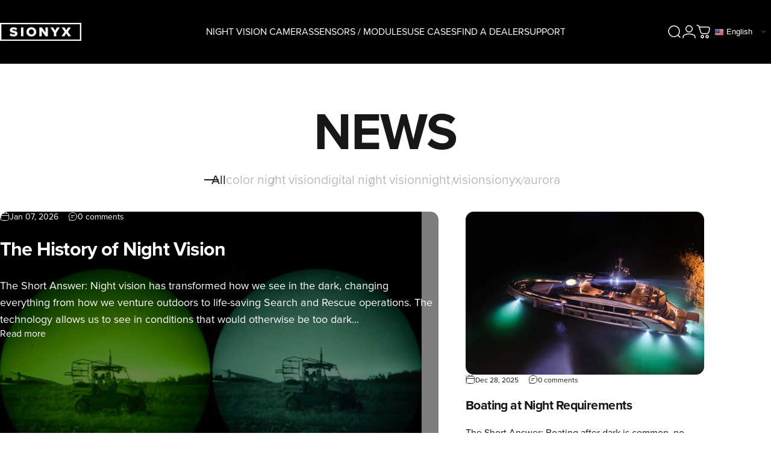

--- FILE ---
content_type: text/css
request_url: https://www.sionyx.com/cdn/shop/t/302/assets/klarna-page-main-section.css?v=165969879489173532251740060051
body_size: 19619
content:
@font-face{font-family:UnitedSans;src:url(//www.sionyx.com/cdn/shop/t/258/assets/UnitedSansRgMd.otf?v=71719187736508500691712094026) format("opentype");font-weight:400}@font-face{font-family:UnitedSans;src:url(//www.sionyx.com/cdn/shop/t/258/assets/UnitedSansSemiCond-Medium.otf?v=3655574131121035821712094026) format("opentype");font-weight:500}body.no-pf-template:not(.index):not(.page-details-sensors){background-color:#000}@keyframes pfa-spin{0%{-webkit-transform:rotate(0);transform:rotate(0)}to{-webkit-transform:rotate(359deg);transform:rotate(359deg)}}@keyframes pf-spin{0%{-webkit-transform:rotate(0);-ms-transform:rotate(0);transform:rotate(0)}to{-webkit-transform:rotate(360deg);-ms-transform:rotate(360deg);transform:rotate(360deg)}}.no-pf-template .btn-specs i{margin-left:5px}.no-pf-template .hero-text-title-wrap{flex-wrap:wrap}.no-pf-template .hero-text-above-title+.hero-text-title{margin-top:0}.no-pf-template .bg-white,.no-pf-template .section-image-text{background-color:#fff}.no-pf-template .section-image-text h3 strong{font-weight:900}.no-pf-template .section-videos .sc-pQQXS{margin-right:auto;margin-left:auto}.no-pf-template .accordion__content ul{list-style-position:inside;list-style-type:disc;margin:0;padding:10px}.no-pf-template .accordion__content ul li{font-size:16px;line-height:20px;letter-spacing:.5px;font-weight:400;color:#020b11;opacity:.7;margin:0}.no-pf-template .accordion__content p{font-size:16px;line-height:20px;letter-spacing:.5px;font-weight:400;color:#020b11;margin:15px 0 0;opacity:.7}.no-pf-template .black-bg .accordion__content p{font-size:16px;font-weight:400;color:#fff;opacity:.7;line-height:20px;margin:0;padding-top:15px;padding-bottom:15px;letter-spacing:.5px}.no-pf-template .section-column-text h2{font-size:48px;line-height:52px;font-weight:900!important;letter-spacing:0}.no-pf-template .section-column-text ul li{list-style:disc;list-style-position:inside;margin-bottom:5px}.no-pf-template .__pf:after,.no-pf-template .__pf:before{content:"";display:table}.no-pf-template .__pf:before{clear:both}.no-pf-template .__pf *,.no-pf-template .__pf :after,.no-pf-template .__pf :before{box-sizing:border-box}.no-pf-template .__pf img,.no-pf-template .__pf video{max-width:100%;border:0;vertical-align:middle;height:auto}.no-pf-template .__pf [disabled],.no-pf-template .__pf [readonly]{cursor:default}.no-pf-template .__pf [data-href]{cursor:pointer}.no-pf-template .__pf [disabled]{pointer-events:none}.no-pf-template .__pf [hidden]{display:none!important}.no-pf-template .__pf [data-color=inherit]{color:inherit}.no-pf-template .__pf [data-placeholder]{outline:none;height:auto;display:none;pointer-events:none!important}.no-pf-template .__pf [data-container=true]>div:last-child{padding:0 15px;width:100%;margin:auto}.no-pf-template .pf-o{opacity:0;transition:all .3s;pointer-events:none;left:0;top:0;width:100%;height:100%;z-index:9999;background:#000000e6}.no-pf-template .pf-m,.no-pf-template .pf-o{position:fixed;visibility:hidden}.no-pf-template .pf-m{top:50%;left:50%;transform:translate(-50%,-50%);z-index:10000;max-width:100%;max-height:100%;-webkit-overflow-scrolling:touch}.no-pf-template .pf-m iframe{border:0;background:#fff}.no-pf-template .pf-m>img{max-width:90vw;max-height:90vh;vertical-align:middle}.no-pf-template .pf-m:before{content:"";position:absolute;width:16px;height:16px;background:url([data-uri]) no-repeat 50%/16px;right:0;top:-24px;pointer-events:none}.no-pf-template .animated{-webkit-animation-duration:1s;animation-duration:1s}.no-pf-template .popup-video .pb-video{position:fixed;opacity:0;visibility:hidden;transition:all .2s;pointer-events:none;max-width:650px;top:120px;left:50%;transform:translate(-50%);z-index:99999;max-height:450px}.no-pf-template .video--popup a[data-action]{display:block;opacity:1!important}.no-pf-template .popup-video.is--show .pb-video{opacity:1;visibility:visible;pointer-events:all}.no-pf-template .pb-video-wrap{height:0!important;width:auto!important;overflow:hidden;position:relative;flex:1 1}.no-pf-template .pb-video-wrap>div{position:static!important}.no-pf-template .pb-video-wrap:not(.video--popup) iframe,.no-pf-template .pf-ifr{position:absolute;top:0;left:0}.no-pf-template .popup-video{display:none}.no-pf-template .popup-video.is--show{display:block}.no-pf-template .pf-img-lazy{opacity:0}.no-pf-template .pf-img-loaded{opacity:1;transition:opacity .3s}.no-pf-template .pf-bg-lazy{background-image:none!important}.no-pf-template .pf-r{display:flex;flex-wrap:wrap}.no-pf-template .pf-r-ew>.pf-c{flex-grow:1;flex-basis:0;max-width:100%}.no-pf-template .pf-r-dg{display:grid}@media (min-width: 768px) and (max-width: 991px){.no-pf-template .pf-r-ew--1>.pf-c,.no-pf-template .pf-r-ew--2>.pf-c{max-width:100%;flex-basis:100%}.no-pf-template .pf-r-ew--3>.pf-c,.no-pf-template .pf-r-ew--4>.pf-c{max-width:50%;flex-basis:50%}.no-pf-template .pf-r-ew--5>.pf-c,.no-pf-template .pf-r-ew--6>.pf-c,.no-pf-template .pf-r-ew--7>.pf-c{max-width:33.33333%;flex-basis:33.33333%}.no-pf-template .pf-r-ew--8>.pf-c,.no-pf-template .pf-r-ew--9>.pf-c,.no-pf-template .pf-r-ew--10>.pf-c,.no-pf-template .pf-r-ew--11>.pf-c{max-width:20%;flex-basis:20%}.no-pf-template .pf-r-ew--12>.pf-c{max-width:16.66667%;flex-basis:16.66667%}.no-pf-template .pf-r-ew:not([class*=pf-r-ew--])>.pf-c{flex-basis:33.33333%}}@media (max-width: 767px){.no-pf-template .pf-r-ew>.pf-c{flex-basis:100%}.no-pf-template .pf-r-ew--6>.pf-c,.no-pf-template .pf-r-ew--7>.pf-c,.no-pf-template .pf-r-ew--8>.pf-c,.no-pf-template .pf-r-ew--9>.pf-c,.no-pf-template .pf-r-ew--10>.pf-c,.no-pf-template .pf-r-ew--11>.pf-c,.no-pf-template .pf-r-ew--12>.pf-c{flex-basis:50%}}.no-pf-template .pf-r-eh>.pf-c{display:flex}.no-pf-template .pf-r-eh>.pf-c>div{width:100%}.no-pf-template .pf-r-align--ct{justify-content:center}.no-pf-template .pf-r-align--ct,.no-pf-template .pf-r-align--rt{-moz-align-items:flex-start;align-items:flex-start}.no-pf-template .pf-r-align--rt{justify-content:flex-end}.no-pf-template .pf-r-align--lm{justify-content:flex-start}.no-pf-template .pf-r-align--cm,.no-pf-template .pf-r-align--lm{-moz-align-items:center;align-items:center}.no-pf-template .pf-r-align--cm{justify-content:center}.no-pf-template .pf-r-align--rm{justify-content:flex-end;-moz-align-items:center;align-items:center}.no-pf-template .pf-r-align--lb{justify-content:flex-start}.no-pf-template .pf-r-align--cb,.no-pf-template .pf-r-align--lb{-moz-align-items:flex-end;align-items:flex-end}.no-pf-template .pf-r-align--cb{justify-content:center}.no-pf-template .pf-r-align--rb{justify-content:flex-end;-moz-align-items:flex-end;align-items:flex-end}@media (min-width: 992px){.no-pf-template .pf-r-ew--1>.pf-c{max-width:100%;flex-basis:100%}.no-pf-template .pf-r-ew--2>.pf-c{max-width:50%;flex-basis:50%}.no-pf-template .pf-r-ew--3>.pf-c{max-width:33.33333%;flex-basis:33.33333%}.no-pf-template .pf-r-ew--4>.pf-c{max-width:25%;flex-basis:25%}.no-pf-template .pf-r-ew--5>.pf-c{max-width:20%;flex-basis:20%}.no-pf-template .pf-r-ew--6>.pf-c{max-width:16.66667%;flex-basis:16.66667%}.no-pf-template .pf-r-ew--7>.pf-c{max-width:14.28571%;flex-basis:14.28571%}.no-pf-template .pf-r-ew--8>.pf-c{max-width:12.5%;flex-basis:12.5%}.no-pf-template .pf-r-ew--9>.pf-c{max-width:11.11111%;flex-basis:11.11111%}.no-pf-template .pf-r-ew--10>.pf-c{max-width:10%;flex-basis:10%}.no-pf-template .pf-r-ew--11>.pf-c{max-width:9.09091%;flex-basis:9.09091%}.no-pf-template .pf-r-ew--12>.pf-c{max-width:8.33333%;flex-basis:8.33333%}}.no-pf-template .pf-c-lg--1{max-width:8.33333%;flex-basis:8.33333%}.no-pf-template .pf-c-lg--2{max-width:16.66667%;flex-basis:16.66667%}.no-pf-template .pf-c-lg--3{max-width:25%;flex-basis:25%}.no-pf-template .pf-c-lg--4{max-width:33.33333%;flex-basis:33.33333%}.no-pf-template .pf-c-lg--5{max-width:41.66667%;flex-basis:41.66667%}.no-pf-template .pf-c-lg--6{max-width:50%;flex-basis:50%}.no-pf-template .pf-c-lg--7{max-width:58.33333%;flex-basis:58.33333%}.no-pf-template .pf-c-lg--8{max-width:66.66667%;flex-basis:66.66667%}.no-pf-template .pf-c-lg--9{max-width:75%;flex-basis:75%}.no-pf-template .pf-c-lg--10{max-width:83.33333%;flex-basis:83.33333%}.no-pf-template .pf-c-lg--11{max-width:91.66667%;flex-basis:91.66667%}.no-pf-template .pf-c-lg--12{max-width:100%;flex-basis:100%}.no-pf-template .pf-visible{display:block!important}.no-pf-template .pf-hidden{display:none!important}.no-pf-template .pf-r-dg-lg--1{grid-template-columns:repeat(1,1fr)}.no-pf-template .pf-r-dg-lg--2{grid-template-columns:repeat(2,1fr)}.no-pf-template .pf-r-dg-lg--3{grid-template-columns:repeat(3,1fr)}.no-pf-template .pf-r-dg-lg--4{grid-template-columns:repeat(4,1fr)}.no-pf-template .pf-r-dg-lg--5{grid-template-columns:repeat(5,1fr)}.no-pf-template .pf-r-dg-lg--6{grid-template-columns:repeat(6,1fr)}.no-pf-template .pf-r-dg-lg--7{grid-template-columns:repeat(7,1fr)}.no-pf-template .pf-r-dg-lg--8{grid-template-columns:repeat(8,1fr)}.no-pf-template .pf-r-dg-lg--9{grid-template-columns:repeat(9,1fr)}.no-pf-template .pf-r-dg-lg--10{grid-template-columns:repeat(10,1fr)}.no-pf-template .pf-r-dg-lg--11{grid-template-columns:repeat(11,1fr)}.no-pf-template .pf-r-dg-lg--12{grid-template-columns:repeat(12,1fr)}@media (max-width: 767px){.no-pf-template .pf-c-xs--1{max-width:8.33333%;flex-basis:8.33333%}.no-pf-template .pf-c-xs--2{max-width:16.66667%;flex-basis:16.66667%}.no-pf-template .pf-c-xs--3{max-width:25%;flex-basis:25%}.no-pf-template .pf-c-xs--4{max-width:33.33333%;flex-basis:33.33333%}.no-pf-template .pf-c-xs--5{max-width:41.66667%;flex-basis:41.66667%}.no-pf-template .pf-c-xs--6{max-width:50%;flex-basis:50%}.no-pf-template .pf-c-xs--7{max-width:58.33333%;flex-basis:58.33333%}.no-pf-template .pf-c-xs--8{max-width:66.66667%;flex-basis:66.66667%}.no-pf-template .pf-c-xs--9{max-width:75%;flex-basis:75%}.no-pf-template .pf-c-xs--10{max-width:83.33333%;flex-basis:83.33333%}.no-pf-template .pf-c-xs--11{max-width:91.66667%;flex-basis:91.66667%}.no-pf-template .pf-c-xs--12{max-width:100%;flex-basis:100%}.no-pf-template .pf-xs--visible{display:block!important}.no-pf-template .pf-xs--hidden{display:none!important}.no-pf-template .pf-r-dg-xs--1{grid-template-columns:repeat(1,1fr)}.no-pf-template .pf-r-dg-xs--2{grid-template-columns:repeat(2,1fr)}.no-pf-template .pf-r-dg-xs--3{grid-template-columns:repeat(3,1fr)}.no-pf-template .pf-r-dg-xs--4{grid-template-columns:repeat(4,1fr)}.no-pf-template .pf-r-dg-xs--5{grid-template-columns:repeat(5,1fr)}.no-pf-template .pf-r-dg-xs--6{grid-template-columns:repeat(6,1fr)}.no-pf-template .pf-r-dg-xs--7{grid-template-columns:repeat(7,1fr)}.no-pf-template .pf-r-dg-xs--8{grid-template-columns:repeat(8,1fr)}.no-pf-template .pf-r-dg-xs--9{grid-template-columns:repeat(9,1fr)}.no-pf-template .pf-r-dg-xs--10{grid-template-columns:repeat(10,1fr)}.no-pf-template .pf-r-dg-xs--11{grid-template-columns:repeat(11,1fr)}.no-pf-template .pf-r-dg-xs--12{grid-template-columns:repeat(12,1fr)}}@media (min-width: 768px) and (max-width: 991px){.no-pf-template .pf-c-sm--1{max-width:8.33333%;flex-basis:8.33333%}.no-pf-template .pf-c-sm--2{max-width:16.66667%;flex-basis:16.66667%}.no-pf-template .pf-c-sm--3{max-width:25%;flex-basis:25%}.no-pf-template .pf-c-sm--4{max-width:33.33333%;flex-basis:33.33333%}.no-pf-template .pf-c-sm--5{max-width:41.66667%;flex-basis:41.66667%}.no-pf-template .pf-c-sm--6{max-width:50%;flex-basis:50%}.no-pf-template .pf-c-sm--7{max-width:58.33333%;flex-basis:58.33333%}.no-pf-template .pf-c-sm--8{max-width:66.66667%;flex-basis:66.66667%}.no-pf-template .pf-c-sm--9{max-width:75%;flex-basis:75%}.no-pf-template .pf-c-sm--10{max-width:83.33333%;flex-basis:83.33333%}.no-pf-template .pf-c-sm--11{max-width:91.66667%;flex-basis:91.66667%}.no-pf-template .pf-c-sm--12{max-width:100%;flex-basis:100%}.no-pf-template .pf-sm--visible{display:block!important}.no-pf-template .pf-sm--hidden{display:none!important}.no-pf-template .pf-r-dg-sm--1{grid-template-columns:repeat(1,1fr)}.no-pf-template .pf-r-dg-sm--2{grid-template-columns:repeat(2,1fr)}.no-pf-template .pf-r-dg-sm--3{grid-template-columns:repeat(3,1fr)}.no-pf-template .pf-r-dg-sm--4{grid-template-columns:repeat(4,1fr)}.no-pf-template .pf-r-dg-sm--5{grid-template-columns:repeat(5,1fr)}.no-pf-template .pf-r-dg-sm--6{grid-template-columns:repeat(6,1fr)}.no-pf-template .pf-r-dg-sm--7{grid-template-columns:repeat(7,1fr)}.no-pf-template .pf-r-dg-sm--8{grid-template-columns:repeat(8,1fr)}.no-pf-template .pf-r-dg-sm--9{grid-template-columns:repeat(9,1fr)}.no-pf-template .pf-r-dg-sm--10{grid-template-columns:repeat(10,1fr)}.no-pf-template .pf-r-dg-sm--11{grid-template-columns:repeat(11,1fr)}.no-pf-template .pf-r-dg-sm--12{grid-template-columns:repeat(12,1fr)}}@media (min-width: 992px) and (max-width: 1199px){.no-pf-template .pf-c-md--1{max-width:8.33333%;flex-basis:8.33333%}.no-pf-template .pf-c-md--2{max-width:16.66667%;flex-basis:16.66667%}.no-pf-template .pf-c-md--3{max-width:25%;flex-basis:25%}.no-pf-template .pf-c-md--4{max-width:33.33333%;flex-basis:33.33333%}.no-pf-template .pf-c-md--5{max-width:41.66667%;flex-basis:41.66667%}.no-pf-template .pf-c-md--6{max-width:50%;flex-basis:50%}.no-pf-template .pf-c-md--7{max-width:58.33333%;flex-basis:58.33333%}.no-pf-template .pf-c-md--8{max-width:66.66667%;flex-basis:66.66667%}.no-pf-template .pf-c-md--9{max-width:75%;flex-basis:75%}.no-pf-template .pf-c-md--10{max-width:83.33333%;flex-basis:83.33333%}.no-pf-template .pf-c-md--11{max-width:91.66667%;flex-basis:91.66667%}.no-pf-template .pf-c-md--12{max-width:100%;flex-basis:100%}.no-pf-template .pf-md--visible{display:block!important}.no-pf-template .pf-md--hidden{display:none!important}.no-pf-template .pf-r-dg-md--1{grid-template-columns:repeat(1,1fr)}.no-pf-template .pf-r-dg-md--2{grid-template-columns:repeat(2,1fr)}.no-pf-template .pf-r-dg-md--3{grid-template-columns:repeat(3,1fr)}.no-pf-template .pf-r-dg-md--4{grid-template-columns:repeat(4,1fr)}.no-pf-template .pf-r-dg-md--5{grid-template-columns:repeat(5,1fr)}.no-pf-template .pf-r-dg-md--6{grid-template-columns:repeat(6,1fr)}.no-pf-template .pf-r-dg-md--7{grid-template-columns:repeat(7,1fr)}.no-pf-template .pf-r-dg-md--8{grid-template-columns:repeat(8,1fr)}.no-pf-template .pf-r-dg-md--9{grid-template-columns:repeat(9,1fr)}.no-pf-template .pf-r-dg-md--10{grid-template-columns:repeat(10,1fr)}.no-pf-template .pf-r-dg-md--11{grid-template-columns:repeat(11,1fr)}.no-pf-template .pf-r-dg-md--12{grid-template-columns:repeat(12,1fr)}}@media (min-width: 1200px){.no-pf-template .pf-lg--visible{display:block!important}.no-pf-template .pf-lg--hidden{display:none!important}}.no-pf-template .jHjrlE{padding-top:20px;padding-bottom:20px}.no-pf-template .jHjrlE__button{cursor:pointer;padding:10px 15px;text-align:left;outline:0;display:block;position:relative}.no-pf-template .jHjrlE__button>i{margin-right:5px}.no-pf-template .jHjrlE .icon_position{position:absolute;right:10px}.no-pf-template .jHjrlE .accordion__item:last-child .accordion__content{margin-bottom:0}.no-pf-template .exYsxy{clear:both}.no-pf-template .exYsxy[data-parallax=true]{position:relative}.no-pf-template .exYsxy__parallax{position:absolute;top:0;left:0;width:100%;height:100%;overflow:hidden;pointer-events:none;background-repeat:no-repeat;background-size:cover!important}.no-pf-template .exYsxy{box-sizing:border-box;position:relative;overflow:hidden}.no-pf-template .exYsxy[data-container] .sc-psDhf{padding-left:15px;padding-right:15px;width:auto;margin:auto;box-sizing:border-box}.no-pf-template .exYsxy[data-parallax=true]{background:0 0!important}.no-pf-template .exYsxy .pf-parallax__img{position:absolute;object-fit:cover;top:0;left:0;width:100%;height:100%;z-index:-1}.no-pf-template .gYSgcm{cursor:pointer;width:100%;padding:10px 15px;-webkit-appearance:none;appearance:none;color:#000;text-align:left;outline:0;display:block;position:relative}.no-pf-template .gYSgcm>svg{margin-right:5px}.no-pf-template .gYSgcm>i{margin-right:5px}.no-pf-template .gYSgcm div{padding:1.5rem 0}.no-pf-template .gYSgcm .accordion__arrow{transition:all .2s ease 0s}.no-pf-template .gYSgcm[data-active=true] .accordion__arrow{transform:rotate(90deg)}.no-pf-template .mZVAk{padding:0!important}.no-pf-template .kuwSuz{display:inline-block;line-height:1;padding:12px 20px;text-align:center;text-decoration:none;outline:0}.no-pf-template .kuwSuz span,.no-pf-template .kuwSuz:active,.no-pf-template .kuwSuz:focus,.no-pf-template .kuwSuz:hover{color:inherit}.no-pf-template .lcHmGL{word-break:break-word}.no-pf-template .lcHmGL span{font-weight:inherit;text-decoration:inherit}.no-pf-template .lcHmGL i{margin-right:.3em}.no-pf-template .kKVZfa{min-height:30px}.no-pf-template .jakOsZ{display:inline-block;vertical-align:middle}.no-pf-template .jakOsZ img{width:100%;border-radius:inherit}.no-pf-template .bgMQOP{position:relative}.no-pf-template .jklmHY{padding:var(--pf-s-lg)}@media (max-width: 1199px) and (min-width: 992px){.no-pf-template .jklmHY{padding:var(--pf-s-md)}}@media (max-width: 991px) and (min-width: 768px){.no-pf-template .jklmHY{padding:var(--pf-s-sm)}}@media (max-width: 767px){.no-pf-template .jklmHY{padding:var(--pf-s-xs)}}.no-pf-template .fTyjzF{position:relative}.no-pf-template .eYzxUD{margin:0 calc(-1 * var(--pf-s-lg))}@media (max-width: 1199px) and (min-width: 992px){.no-pf-template .eYzxUD{margin:0 calc(-1 * var(--pf-s-md))}}@media (max-width: 991px) and (min-width: 768px){.no-pf-template .eYzxUD{margin:0 calc(-1 * var(--pf-s-sm))}}@media (max-width: 767px){.no-pf-template .eYzxUD{margin:0 calc(-1 * var(--pf-s-xs))}}.no-pf-template .bjKdkd__parallax{position:absolute;top:0;left:0;width:100%;height:100%;overflow:hidden;pointer-events:none}.no-pf-template .bjKdkd{padding:15px 0;position:relative}.no-pf-template .iVVzrr{position:relative;list-style:inherit;margin:0 0 var(--line-spacing)}.no-pf-template .iVVzrr:before{content:"";display:inline-block;width:var(--text-indent)}.no-pf-template .iVVzrr>i{padding:5px;margin-right:5px}.no-pf-template .iVVzrr>span{display:inline}.no-pf-template .kpEQWN.pfs--topLeft{display:flex;align-items:flex-start;justify-content:flex-start}.no-pf-template .kpEQWN.pfs--topCenter{display:flex;align-items:flex-start;justify-content:center}.no-pf-template .kpEQWN.pfs--topRight{display:flex;align-items:flex-start;justify-content:flex-end}.no-pf-template .kpEQWN.pfs--middleLeft{display:flex;align-items:center;justify-content:flex-start}.no-pf-template .kpEQWN.pfs--center{display:flex;align-items:center;justify-content:center}.no-pf-template .kpEQWN.pfs--middleRight{display:flex;align-items:center;justify-content:flex-end}.no-pf-template .kpEQWN.pfs--bottomLeft{display:flex;align-items:flex-end;justify-content:flex-start}.no-pf-template .kpEQWN.pfs--bottomCenter{display:flex;align-items:flex-end;justify-content:center}.no-pf-template .kpEQWN.pfs--bottomRight{display:flex;align-items:flex-end;justify-content:flex-end}.no-pf-template .kCAYOZ{visibility:hidden}.no-pf-template .kCAYOZ.pf-slider-wrapper{overflow:hidden;position:relative}.no-pf-template .kCAYOZ.pf-slider-wrapper:hover .nav-style-2,.no-pf-template .kCAYOZ.pf-slider-wrapper:hover .nav-style-4{opacity:1}.no-pf-template .kCAYOZ.pf-slider-wrapper:hover .nav-style-2.pf-prev-nav,.no-pf-template .kCAYOZ.pf-slider-wrapper:hover .nav-style-4.pf-prev-nav{left:20px}.no-pf-template .kCAYOZ.pf-slider-wrapper:hover .nav-style-2.pf-next-nav,.no-pf-template .kCAYOZ.pf-slider-wrapper:hover .nav-style-4.pf-next-nav{right:20px}.no-pf-template .kCAYOZ.pf-slider-wrapper:hover .nav-style-3{opacity:1}.no-pf-template .kCAYOZ.pf-slider-wrapper:hover .nav-style-3.pf-prev-nav{left:0}.no-pf-template .kCAYOZ.pf-slider-wrapper:hover .nav-style-3.pf-next-nav{right:0}.no-pf-template .kCAYOZ.pf-slider-mouse-event-off>*{pointer-events:none}.no-pf-template .kCAYOZ .pf-slider-inner{overflow:hidden}.no-pf-template .kCAYOZ .pf-slider-slide{will-change:contents;position:absolute;transform:translate3d(100%,0,0);overflow:hidden;top:0}.no-pf-template .kCAYOZ .pf-slider-nav{position:absolute;z-index:999;cursor:pointer;border:0;background:0 0;top:50%;transform:translateY(-50%);padding:0;transition:all .3s ease 0s}.no-pf-template .kCAYOZ .pf-slider-nav:focus{outline:0}.no-pf-template .kCAYOZ .pf-slider-nav:before{font-size:14px;color:#fff;font-family:FontAwesome}.no-pf-template .kCAYOZ .pf-slider-nav.nav-style-1{width:40px;height:40px;line-height:40px;justify-content:center;background:#0006;border-radius:100%}.no-pf-template .kCAYOZ .pf-slider-nav.nav-style-1:hover{background:#000}.no-pf-template .kCAYOZ .pf-slider-nav.nav-style-1.pf-prev-nav{left:20px}.no-pf-template .kCAYOZ .pf-slider-nav.nav-style-1.pf-next-nav{right:20px}.no-pf-template .kCAYOZ .pf-slider-nav.nav-style-2,.no-pf-template .kCAYOZ .pf-slider-nav.nav-style-4,.no-pf-template .kCAYOZ .pf-slider-nav.nav-style-5{width:40px;height:40px;line-height:40px;justify-content:center;background:#030303;border-radius:3px;opacity:0}.no-pf-template .kCAYOZ .pf-slider-nav.nav-style-2:hover,.no-pf-template .kCAYOZ .pf-slider-nav.nav-style-4:hover,.no-pf-template .kCAYOZ .pf-slider-nav.nav-style-5:hover{background:#171717}.no-pf-template .kCAYOZ .pf-slider-nav.nav-style-2.pf-prev-nav,.no-pf-template .kCAYOZ .pf-slider-nav.nav-style-4.pf-prev-nav,.no-pf-template .kCAYOZ .pf-slider-nav.nav-style-5.pf-prev-nav{left:40px}.no-pf-template .kCAYOZ .pf-slider-nav.nav-style-2.pf-next-nav,.no-pf-template .kCAYOZ .pf-slider-nav.nav-style-4.pf-next-nav,.no-pf-template .kCAYOZ .pf-slider-nav.nav-style-5.pf-next-nav{right:40px}.no-pf-template .kCAYOZ .pf-slider-nav.nav-style-3{padding:20px;text-shadow:#000 0 0 1px;opacity:0}.no-pf-template .kCAYOZ .pf-slider-nav.nav-style-3:before{font-size:24px}.no-pf-template .kCAYOZ .pf-slider-nav.nav-style-3.pf-prev-nav{left:40px}.no-pf-template .kCAYOZ .pf-slider-nav.nav-style-3.pf-next-nav{right:40px}.no-pf-template .kCAYOZ .pf-slider-nav.nav-style-5{top:auto;bottom:5%;opacity:1}.no-pf-template .kCAYOZ .pf-slider-nav.nav-style-5.pf-prev-nav{right:62px;border-radius:3px 0 0 3px}.no-pf-template .kCAYOZ .pf-slider-nav.nav-style-5.pf-next-nav{right:20px;border-radius:0 3px 3px 0}.no-pf-template .kCAYOZ .pf-slider-nav-disabled{pointer-events:none}.no-pf-template .kCAYOZ .pf-slider-pagination{position:absolute;bottom:15px;left:0;width:100%;padding:0;margin:0;text-align:center;z-index:1}.no-pf-template .kCAYOZ .pf-slider-pagination li{display:inline-block;margin:0 5px;background:#bbb;opacity:1;transition:all .3s ease 0s;cursor:pointer}.no-pf-template .kCAYOZ .pf-slider-pagination li.active,.no-pf-template .kCAYOZ .pf-slider-pagination li:hover{background:#212121}.no-pf-template .kCAYOZ .pf-slider-pagination.pagination-style-1 li{width:20px;height:5px}.no-pf-template .kCAYOZ .pf-slider-pagination.pagination-style-2 li{position:relative;width:8px;height:8px;background:0 0}.no-pf-template .kCAYOZ .pf-slider-pagination.pagination-style-2 li:after{position:absolute;content:"";left:-2px;top:-2px;width:12px;height:12px;border:1px solid #212121;border-radius:50%}.no-pf-template .kCAYOZ .pf-slider-pagination.pagination-style-2 li.active{background:#212121;border-radius:50%}.no-pf-template .kCAYOZ .pf-slider-pagination.pagination-style-3 li{position:relative;width:16px;height:16px;border:2px solid #fff;background:0 0;border-radius:50%}.no-pf-template .kCAYOZ .pf-slider-pagination.pagination-style-3 li.active:after{position:absolute;content:"";top:3px;right:3px;bottom:3px;left:3px;width:6px;border:2px solid #fff;border-radius:100%}.no-pf-template .fhcpFs>div:first-child .sc-qYsMX{padding:1.5rem 0}.no-pf-template .iPjCUf{cursor:pointer;line-height:1;border:none;color:#172b4d;padding:12px 20px;text-align:center;text-decoration:none;-webkit-appearance:none;appearance:none;outline:0;background:#f0f2f3;display:inline-block}.no-pf-template .iPjCUf span,.no-pf-template .iPjCUf:active,.no-pf-template .iPjCUf:focus,.no-pf-template .iPjCUf:hover{color:inherit;text-decoration:inherit}.no-pf-template .fnmilh:focus{outline:0}.no-pf-template .uJAsR{border:none;outline:0;line-height:1;padding:12px 20px;cursor:pointer;background:#ebebeb;position:relative;display:inline-flex;align-items:center;justify-content:center}.no-pf-template .uJAsR.is-added,.no-pf-template .uJAsR.is-loading{pointer-events:none}.no-pf-template .lgnAIx form{margin:0;height:100%}.no-pf-template .iOcVpK{position:absolute;z-index:1;width:32px;height:32px;line-height:34px;text-align:center;cursor:pointer;background:#ffffff59;border-radius:2px;opacity:0}.no-pf-template .iOcVpK.prev-arrow{left:calc(50% - 16px)}.no-pf-template .iOcVpK.next-arrow{right:calc(50% - 16px)}.no-pf-template .iOcVpK i.fa{font-size:20px;color:#5d6b82;transform:rotate(90deg)}.no-pf-template .iOcVpK.pf-show-nav{opacity:1}.no-pf-template .eanlLS{position:absolute;z-index:1;width:32px;height:32px;line-height:34px;text-align:center;cursor:pointer;background:#ffffff59;border-radius:2px;opacity:0}.no-pf-template .eanlLS.prev-arrow{left:calc(50% - 16px);top:21px}.no-pf-template .eanlLS.next-arrow{right:calc(50% - 16px);bottom:21px}.no-pf-template .eanlLS i.fa{font-size:20px;color:#5d6b82;transform:rotate(90deg)}.no-pf-template .eanlLS.pf-show-nav{opacity:1}@media (min-width: 992px){.no-pf-template .vHMOL .sc-qQZrP{display:none}}.no-pf-template .vHMOL .sc-qQZrP{transition:all .3s ease 0s;opacity:1}.no-pf-template .vHMOL .sc-qQZrP.prev-arrow{left:16px;top:calc(50% - 16px)}.no-pf-template .vHMOL .sc-qQZrP.next-arrow{right:16px;top:calc(50% - 16px)}.no-pf-template .vHMOL .sc-qQZrP i.fa{color:#5d6b82;transform:none}.no-pf-template .vHMOL .sc-qQZrP{transition:all .3s ease 0s;opacity:0}.no-pf-template .vHMOL .sc-qQZrP.prev-arrow{left:-100%;top:calc(50% - 16px)}.no-pf-template .vHMOL .sc-qQZrP.next-arrow{right:-100%;top:calc(50% - 16px)}.no-pf-template .vHMOL .sc-qQZrP i.fa{transform:none}.no-pf-template .vHMOL:hover .sc-qQZrP{opacity:1}.no-pf-template .vHMOL:hover .sc-qQZrP.prev-arrow{left:16px}.no-pf-template .vHMOL:hover .sc-qQZrP.next-arrow{right:16px}.no-pf-template .iDCmtG{position:relative;display:inline-flex;width:100%;flex-direction:row-reverse;overflow:hidden}.no-pf-template .iDCmtG .sc-qZusK{position:relative;display:flex;flex:1 1 auto}.no-pf-template .iDCmtG.pf-show-arrow .sc-qQZrP{opacity:1}.no-pf-template .iDCmtG.pf-show-arrow .sc-qQZrP.prev-arrow{left:16px}.no-pf-template .iDCmtG.pf-show-arrow .sc-qQZrP.next-arrow{right:16px}.no-pf-template .fmDmPa{position:relative;display:inline-flex;width:100%;flex-direction:row-reverse;overflow:hidden}.no-pf-template .fmDmPa .sc-qZusK{position:relative;display:flex;flex:1 1 auto}.no-pf-template .fmDmPa.pf-show-arrow .sc-qQZrP{opacity:1}.no-pf-template .fmDmPa.pf-show-arrow .sc-qQZrP.prev-arrow{left:16px}.no-pf-template .fmDmPa.pf-show-arrow .sc-qQZrP.next-arrow{right:16px}@media (max-width: 1199px) and (min-width: 992px){.no-pf-template .fmDmPa .sc-pHHLp{display:none}}.no-pf-template .jujStJ{position:relative;display:flex;height:460px;margin-right:10px}.no-pf-template .jujStJ .icon-left{transform:rotate(180deg)}.no-pf-template .jujStJ .icon-right{right:0}.no-pf-template .jujStJ .icon-left:hover,.no-pf-template .jujStJ .icon-right:hover{opacity:.5}.no-pf-template .jujStJ .pf-p-image-small-container{width:100%;overflow:hidden;position:relative}.no-pf-template .jujStJ .pf-p-image-small-container .pf-small-img-roll{transition:all .5s ease 0s;display:flex;flex-direction:column;min-width:100%}.no-pf-template .jujStJ .pf-p-image-small-container .pf-small-img-roll:after{display:block;content:"";clear:both}.no-pf-template .jujStJ .pf-p-image-small-container .pf-small-img-roll .sc-psbuI{width:37.5px;height:28.3333px}.no-pf-template .jujStJ .pf-p-image-small-container .pf-small-img-roll .sc-psbuI img{width:100%;height:100%;object-fit:cover;cursor:pointer;border-radius:2px;border:1px solid #d1d5db}.no-pf-template .jujStJ .pf-p-image-small-container div{position:relative}@media (max-width: 991px){.no-pf-template .jujStJ{display:none}}.no-pf-template .kZYFQD{position:relative;vertical-align:middle;width:100%;height:450px;display:var(--pf-d-lg)}@media (max-width: 1199px) and (min-width: 992px){.no-pf-template .kZYFQD{display:var(--pf-d-md)}}@media (max-width: 991px) and (min-width: 768px){.no-pf-template .kZYFQD{display:var(--pf-d-sm)}}@media (max-width: 767px){.no-pf-template .kZYFQD{display:var(--pf-d-xs)}}.no-pf-template .kZYFQD img{border-radius:4px;object-fit:contain;width:100%}.no-pf-template .kZYFQD a{position:absolute;top:0;left:0;width:100%;height:100%}@media (max-width: 991px){.no-pf-template .kZYFQD{margin:0}}.no-pf-template .gJGZti[data-pf-type=ProductText].no-product,.no-pf-template .kpuSv[data-pf-type=ProductText].no-product{text-decoration:none}@media all{.no-pf-template .__pf .pf-93168766{font-size:48px;margin:0;padding:0;color:#fff;text-transform:uppercase;max-width:450px;min-width:50px;line-height:52px;letter-spacing:1px}.no-pf-template .__pf .pf-383cf537{color:#fff;font-size:16px;font-weight:700;margin-bottom:25px;opacity:.7;margin-top:15px;max-width:450px;line-height:20px;letter-spacing:.5px}.no-pf-template .__pf .pf-fdb05a5a{background-color:#8b634b;color:#fff}.no-pf-template .__pf .pf-f537a190{margin-left:25px;margin-right:25px;margin-top:50px}.no-pf-template .__pf .pf-40f80db1{min-height:711px;display:flex;background-size:cover;background-repeat:no-repeat;background-position:right bottom}.no-pf-template .__pf .pf-51c8945b{height:400px}.no-pf-template .__pf .pf-c8945b4e{text-align:center;display:flex;justify-content:center;align-items:center}.no-pf-template .__pf .pf-c5ff613f{width:140px;margin-bottom:30px}.no-pf-template .__pf .pf-a8bfbd68{font-size:48px;line-height:52px;margin-bottom:40px;font-weight:900!important}.no-pf-template .__pf .pf-cff4ce51{background-color:#8b634b;color:#fff;margin-top:25px;margin-bottom:25px}.no-pf-template .__pf .pf-5a5a57f6{display:flex;flex-direction:column;justify-content:center;align-items:flex-start}.no-pf-template .__pf .pf-f63c737e{background-color:#fff;padding:100px 0}.no-pf-template .__pf .pf-737ea966{width:25px;height:auto;margin-bottom:30px}.no-pf-template .__pf .pf-7781ca71{color:#fff;margin:0;padding:0;font-size:48px;text-transform:uppercase;line-height:52px;letter-spacing:-1px;font-weight:400;max-width:85%}.no-pf-template .__pf .pf-3f50aa99{color:#fff;font-size:16px;line-height:20px;letter-spacing:.5px;margin-top:25px;margin-bottom:25px;max-width:85%}.no-pf-template .__pf .pf-279730a4{background-color:#919da9;color:#fff}.no-pf-template .__pf .pf-30a4b971{height:100%;display:flex;flex-direction:column;align-items:flex-start;justify-content:center}.no-pf-template .__pf .pf-b97136b0{width:475px;margin-top:0}.no-pf-template .__pf .pf-7e50da7e{padding-top:100px;padding-bottom:0}.no-pf-template .__pf .pf-da7e378d{height:auto;width:25px;margin-bottom:30px}.no-pf-template .__pf .pf-97483bea{color:#fff;margin:15px 0 0;font-size:16px;text-transform:uppercase;font-weight:400;line-height:20px;letter-spacing:.5px}.no-pf-template .__pf .pf-dfe2a42b{color:#fff;font-size:16px;font-weight:400;margin-bottom:25px;opacity:.7;margin-top:15px;line-height:20px;letter-spacing:.5px}.no-pf-template .__pf .pf-a42b49ab{text-align:left}.no-pf-template .__pf .pf-49ab9294{text-align:left;margin:0}.no-pf-template .__pf .pf-92941129{margin:0}.no-pf-template .__pf .pf-1129b1b3{height:auto;width:25px;margin-bottom:30px}.no-pf-template .__pf .pf-1a3f51b1{color:#fff;margin:15px 0 0;font-size:16px;text-transform:uppercase;font-weight:400;line-height:20px;letter-spacing:.5px}.no-pf-template .__pf .pf-646935e4{color:#fff;font-size:16px;font-weight:400;margin-top:15px;margin-bottom:25px;opacity:.7;line-height:20px;letter-spacing:.5px}.no-pf-template .__pf .pf-35e495ae{text-align:left}.no-pf-template .__pf .pf-95ae1f44{text-align:center}.no-pf-template .__pf .pf-1f440e42{margin:0}.no-pf-template .__pf .pf-0e42813a{height:auto;width:25px;margin-bottom:30px}.no-pf-template .__pf .pf-9ced971f{color:#fff;margin:15px 0 0;font-size:16px;text-transform:uppercase;font-weight:400;line-height:20px;letter-spacing:.5px}.no-pf-template .__pf .pf-e5d8313b{color:#fff;font-size:16px;font-weight:400;margin-top:15px;margin-bottom:25px;opacity:.7;line-height:20px;letter-spacing:.5px}.no-pf-template .__pf .pf-313b7a76,.no-pf-template .__pf .pf-7a76c429{text-align:left}.no-pf-template .__pf .pf-c429929b{margin-left:0}.no-pf-template .__pf .pf-929bc276{border-top:1px solid rgba(255,255,255,.25);padding-top:90px}.no-pf-template .__pf .pf-c2765546{padding:0 0 75px;margin-top:25px}.no-pf-template .__pf .pf-dc1cb2a0{margin-right:auto;margin-left:auto;font-size:48px;text-transform:uppercase;line-height:52px;letter-spacing:-1px;max-width:850px;font-weight:400;color:#fff;text-align:center;padding-top:70px;padding-bottom:20px}.no-pf-template .__pf .pf-b2a06772{color:#fff;text-align:center;padding-bottom:90px;max-width:450px;margin:0 auto}.no-pf-template .__pf .pf-d956933c,.no-pf-template .__pf .pf-933cdc1c{width:auto;height:100px}.no-pf-template .__pf .pf-67721869{display:flex;justify-content:space-between;max-width:1100px;margin:-30px auto 0;padding:0!important}.no-pf-template .__pf .pf-18690021{padding-bottom:0}.no-pf-template .__pf .pf-43811721{padding-bottom:100px}.no-pf-template .__pf .pf-7e3ed267{color:#fff;font-weight:900;font-size:48px;line-height:52px;margin-top:70px}.no-pf-template .__pf .pf-d267e10b{padding:0;margin:0}.no-pf-template .__pf .pf-9bdf0340{color:#fff;max-width:470px;margin-bottom:50px}.no-pf-template .__pf .pf-59c53004{color:#fff;font-weight:900;font-size:26px;line-height:32px;text-transform:uppercase;margin:0 0 15px}.no-pf-template .__pf .pf-ff3767d5{color:#fff;max-width:470px;margin-bottom:50px}.no-pf-template .__pf .pf-5e91b2fe{color:#fff;font-weight:900;font-size:26px;line-height:32px;text-transform:uppercase;margin:30px 0 15px}.no-pf-template .__pf .pf-b2fe0e60{color:#fff;max-width:470px;margin-bottom:50px}.no-pf-template .__pf .pf-78e28434{color:#fff;font-weight:900;font-size:26px;line-height:32px;text-transform:uppercase;margin:30px 0 15px}.no-pf-template .__pf .pf-8434a1b6{color:#fff;max-width:470px;margin-bottom:50px}.no-pf-template .__pf .pf-8b0f54a0{color:#fff;font-weight:900;font-size:26px;line-height:32px;text-transform:uppercase;margin:30px 0 15px}.no-pf-template .__pf .pf-54a0542b{color:#fff;max-width:470px;margin-bottom:50px}.no-pf-template .__pf .pf-07b77a41{border-top:1px solid rgba(255,255,255,.25)}.no-pf-template .__pf .pf-7a41de39{width:500px}.no-pf-template .__pf .pf-29365b3f{color:#8b572a;text-align:left;margin:0;font-size:28px;text-transform:uppercase;line-height:32px;letter-spacing:.5px;padding:10px 0 0 25px;font-weight:900;max-width:620px}.no-pf-template .__pf .pf-82c12ed1{color:#000;text-align:left;margin:0;letter-spacing:.5px;padding:25px 0 0 25px;font-size:16px;line-height:20px;font-weight:400;max-width:620px}.no-pf-template .__pf .pf-2ed1d442{display:flex;flex-direction:column;justify-content:center;margin:0 auto}.no-pf-template .__pf .pf-d4428ada{text-align:left;max-width:1360px;width:100%;margin:0 auto;display:flex}.no-pf-template .__pf .pf-8ada1bbf{background-size:cover;background-repeat:no-repeat}.no-pf-template .__pf .pf-40d817d7{width:500px}.no-pf-template .__pf .pf-7ce943a0{color:#8b572a;text-align:left;margin:0;font-size:28px;text-transform:uppercase;line-height:32px;letter-spacing:.5px;padding:10px 0 0 25px;font-weight:900;max-width:620px}.no-pf-template .__pf .pf-43a042a6{color:#000;text-align:left;margin:0;letter-spacing:.5px;padding:25px 0 0 25px;font-size:16px;line-height:20px;font-weight:400;max-width:620px}.no-pf-template .__pf .pf-42a6d889{display:flex;flex-direction:column;justify-content:center;margin:0 auto}.no-pf-template .__pf .pf-d889c300{text-align:left;max-width:1360px;width:100%;margin:0 auto;display:flex}.no-pf-template .__pf .pf-c300e1e7{background-size:cover;background-repeat:no-repeat}.no-pf-template .__pf .pf-e1e7f604{width:500px}.no-pf-template .__pf .pf-3e3ea4cb{color:#8b572a;text-align:left;margin:0;font-size:28px;text-transform:uppercase;line-height:32px;letter-spacing:.5px;padding:10px 0 0 25px;font-weight:900;max-width:620px}.no-pf-template .__pf .pf-a4cb44af{color:#000;text-align:left;margin:0;letter-spacing:.5px;padding:25px 0 0 25px;font-size:16px;line-height:20px;font-weight:400;max-width:620px}.no-pf-template .__pf .pf-44af0827{display:flex;flex-direction:column;justify-content:center;margin:0 auto}.no-pf-template .__pf .pf-08276da0{text-align:left;max-width:1360px;width:100%;margin:0 auto;display:flex}.no-pf-template .__pf .pf-6da09ac4{background-size:cover;background-repeat:no-repeat}.no-pf-template .__pf .pf-1bbfaf21{height:600px}.no-pf-template .__pf .pf-41ccd660{color:#000;background-color:#fff;padding:50px 0}.no-pf-template .__pf .pf-81ecab15[data-pf-tab-active=true]{background:#d1d5db}.no-pf-template .__pf .pf-81ecab15{background-position:center 25%;background-size:80%;background-repeat:no-repeat;background-color:#fff0;font-weight:400;font-size:16px;line-height:1.5em;margin:0;color:#000;padding-top:125px;padding-bottom:25px;width:200px;border-bottom:1px solid rgba(0,0,0,.1);background-image:url(/cdn/shop/t/3/assets/pf-9664b9d9--CameraTabAuroraSport01.png?v=1591145429)}.no-pf-template .__pf .pf-81ecab15:hover{background-position:center 25%;background-size:80%;background-repeat:no-repeat;font-weight:400;font-size:16px;line-height:1.5em;margin:0;padding-bottom:25px;width:200px;padding-top:125px;background-image:url(/cdn/shop/t/3/assets/pf-9664b9d9--CameraTabAuroraSport01.png?v=1591145429);color:#8b572a}.no-pf-template .__pf .pf-81ecab15[data-pf-tab-active=true]{font-weight:400;font-size:16px;line-height:1.5em;margin:0;color:#000;padding-bottom:25px;max-width:20%;border-bottom:3px solid #8b572a;padding-top:125px;background-position:center 25%;background-size:80%;background-repeat:no-repeat;background-color:#fff;background-image:url(/cdn/shop/t/3/assets/pf-9664b9d9--CameraTabAuroraSport01.png?v=1591145429)}.no-pf-template .__pf .pf-ab1594bb[data-pf-tab-active=true]{background:#d1d5db}.no-pf-template .__pf .pf-ab1594bb{background-position:center 25%;background-size:80%;background-repeat:no-repeat;background-color:#fff0;font-weight:400;font-size:16px;line-height:1.5em;margin:0;color:#000;padding-top:125px;padding-bottom:25px;width:200px;border-bottom:1px solid rgba(0,0,0,.1);background-image:url(/cdn/shop/t/3/assets/pf-d9d3ba39--CameraTabAuroraBlack01.png?v=1591145798)}.no-pf-template .__pf .pf-ab1594bb:hover{background-position:center 25%;background-size:80%;background-repeat:no-repeat;font-weight:400;font-size:16px;line-height:1.5em;margin:0;padding-bottom:25px;width:200px;padding-top:125px;background-image:url(/cdn/shop/t/3/assets/pf-d9d3ba39--CameraTabAuroraBlack01.png?v=1591145798);color:#8b572a}.no-pf-template .__pf .pf-ab1594bb[data-pf-tab-active=true]{font-weight:400;font-size:16px;line-height:1.5em;margin:0;color:#000;padding-bottom:25px;max-width:20%;border-bottom:3px solid #8b572a;padding-top:125px;background-position:center 25%;background-size:80%;background-repeat:no-repeat;background-color:#fff;background-image:url(/cdn/shop/t/3/assets/pf-d9d3ba39--CameraTabAuroraBlack01.png?v=1591145798)}.no-pf-template .__pf .pf-94bbb85b[data-pf-tab-active=true]{background:#d1d5db}.no-pf-template .__pf .pf-94bbb85b{background-position:center 25%;background-size:80%;background-repeat:no-repeat;background-color:#fff0;font-weight:400;font-size:16px;line-height:1.5em;margin:0;color:#000;background-image:url(/cdn/shop/t/3/assets/pf-1e67d17f--CameraTabAurora01.png?v=1591201174);padding-top:125px;padding-bottom:25px;width:200px;border-bottom:1px solid rgba(0,0,0,.1)}.no-pf-template .__pf .pf-94bbb85b:hover{background-position:center 25%;background-size:80%;background-repeat:no-repeat;background-color:#fff0;font-weight:400;font-size:16px;line-height:1.5em;margin:0;color:#8b572a;background-image:url(/cdn/shop/t/3/assets/pf-1e67d17f--CameraTabAurora01.png?v=1591201174);padding-top:125px;padding-bottom:25px;width:200px}.no-pf-template .__pf .pf-94bbb85b[data-pf-tab-active=true]{background-position:center 25%;background-size:80%;background-repeat:no-repeat;background-color:#fff;font-weight:400;font-size:16px;line-height:1.5em;margin:0;color:#000;padding-bottom:25px;max-width:20%;border-bottom:3px solid #8b572a;padding-top:125px;background-image:url(/cdn/shop/t/3/assets/pf-1e67d17f--CameraTabAurora01.png?v=1591201174)}.no-pf-template .__pf .pf-b85b4a5a[data-pf-tab-active=true]{background:#d1d5db}.no-pf-template .__pf .pf-b85b4a5a{background-position:center 25%;background-size:80%;background-repeat:no-repeat;background-color:#fff0;font-weight:400;font-size:16px;line-height:1.5em;margin:0;color:#000;padding-top:125px;padding-bottom:25px;width:200px;background-image:url(/cdn/shop/t/3/assets/pf-67d17f63--CameraTabAuroraPro01.png?v=1591201198);border-bottom:1px solid rgba(0,0,0,.1)}.no-pf-template .__pf .pf-b85b4a5a:hover{background-position:center 25%;background-size:80%;background-repeat:no-repeat;background-color:#fff0;font-weight:400;font-size:16px;line-height:1.5em;margin:0;color:#8b572a;padding-top:125px;padding-bottom:25px;width:200px;background-image:url(/cdn/shop/t/3/assets/pf-67d17f63--CameraTabAuroraPro01.png?v=1591201198)}.no-pf-template .__pf .pf-b85b4a5a[data-pf-tab-active=true]{background-position:center 25%;background-size:80%;background-repeat:no-repeat;background-color:#fff;font-weight:400;font-size:16px;line-height:1.5em;margin:0;color:#000;padding-top:125px;padding-bottom:25px;max-width:20%;background-image:url(/cdn/shop/t/3/assets/pf-67d17f63--CameraTabAuroraPro01.png?v=1591201198);border-bottom:3px solid #8b572a}.no-pf-template .__pf .pf-4a5ac911[data-pf-tab-active=true]{background:#d1d5db}.no-pf-template .__pf .pf-4a5ac911{background-position:center 25%;background-size:80%;background-repeat:no-repeat;background-color:#fff0;font-weight:400;font-size:16px;line-height:1.5em;margin:0;color:#000;padding-top:125px;padding-bottom:25px;width:200px;background-image:url(/cdn/shop/t/3/assets/pf-1e67d17f--CameraTabAurora01.png?v=1591201174);border-bottom:1px solid rgba(0,0,0,.1)}.no-pf-template .__pf .pf-4a5ac911:hover{background-position:center 25%;background-size:80%;background-repeat:no-repeat;background-color:#fff0;font-weight:400;font-size:16px;line-height:1.5em;margin:0;color:#8b572a;padding-top:125px;padding-bottom:25px;width:200px;background-image:url(/cdn/shop/t/3/assets/pf-1e67d17f--CameraTabAurora01.png?v=1591201174)}.no-pf-template .__pf .pf-4a5ac911[data-pf-tab-active=true]{background-position:center 25%;background-size:80%;background-repeat:no-repeat;background-color:#fff;font-weight:400;font-size:16px;line-height:1.5em;margin:0;color:#000;padding-top:125px;padding-bottom:25px;max-width:20%;background-image:url(/cdn/shop/t/3/assets/pf-1e67d17f--CameraTabAurora01.png?v=1591201174);border-bottom:3px solid #8b572a}.no-pf-template .__pf .pf-ca0a75b2{max-width:1000px;margin:0 auto}.no-pf-template .__pf .pf-d22058ab{border-style:solid;border-width:2px;border-color:#fff;background-color:#fff;padding:100px 0}.no-pf-template .__pf .pf-75b250eb{max-width:1000px;margin:0 auto}.no-pf-template .__pf .pf-58ab09cb{border-style:solid;border-width:2px;border-color:#fff;background-color:#fff;padding:100px 0}.no-pf-template .__pf .pf-50eb50c8{max-width:1000px;margin:0 auto}.no-pf-template .__pf .pf-09cb5ba9{border-style:solid;border-width:2px;border-color:#fff;background-color:#fff;padding:100px 0}.no-pf-template .__pf .pf-50c85961{max-width:1000px;margin:0 auto}.no-pf-template .__pf .pf-5ba99a15{border-style:solid;border-width:2px;border-color:#fff;background-color:#fff;padding:100px 0}.no-pf-template .__pf .pf-5961d220{max-width:1000px;margin:0 auto}.no-pf-template .__pf .pf-9a153184{border-style:solid;border-width:2px;border-color:#fff;background-color:#fff;padding:100px 0}.no-pf-template .__pf .pf-31849782{width:100%}.no-pf-template .__pf .pf-97824cfb>div:first-child>div{color:#000;display:inline-block;padding:.5em 1em;font-weight:700;border-width:0 0 2px;text-decoration:none;border-style:solid;border-color:transparent}.no-pf-template .__pf .pf-97824cfb>div:last-child>div{display:none}.no-pf-template .__pf .pf-97824cfbTabs,.no-pf-template .__pf .pf-4cfb3224{background-color:#fff}.no-pf-template .__pf .pf-208a935a{padding:0;margin:0;border-top:2px solid #0f161a}.no-pf-template .__pf .pf-cbfa3ab3{padding:0}.no-pf-template .__pf .pf-0aa7263a{color:#fff;text-align:center;margin:0 0 25px;padding:0;font-size:36px;text-transform:uppercase;line-height:48px;letter-spacing:-1px;font-family:"Tusker Grotesk 5500 Medium";font-weight:400}.no-pf-template .__pf .pf-263a9ac2{font-size:20px;border-color:#4a4a4a;border-style:solid;border-width:0 0 1px;padding:15px 50px 15px 0;background-color:#000;color:#fff}.no-pf-template .__pf .pf-263a9ac2:hover,.no-pf-template .__pf .pf-263a9ac2[data-active=true]{color:#8b572a;font-size:20px}.no-pf-template .__pf .pf-62da0756{padding:1px 0 0;margin:0}.no-pf-template .__pf .pf-b15250b3{font-size:20px;border-color:#4a4a4a;border-style:solid;border-width:0 0 1px;padding:15px 50px 15px 0;color:#fff;background-color:#000}.no-pf-template .__pf .pf-b15250b3:hover,.no-pf-template .__pf .pf-b15250b3[data-active=true]{color:#8b572a;font-size:20px}.no-pf-template .__pf .pf-50b3d9a6{font-size:16px;font-weight:400;color:#fff;opacity:.7;line-height:20px;margin:0;padding-top:15px;padding-bottom:15px;letter-spacing:.5px}.no-pf-template .__pf .pf-d9a6de80{font-size:20px;border-color:#4a4a4a;border-style:solid;border-width:0 0 1px;padding:15px 50px 15px 0;color:#fff;background-color:#000}.no-pf-template .__pf .pf-d9a6de80:hover,.no-pf-template .__pf .pf-d9a6de80[data-active=true]{color:#8b572a;font-size:20px}.no-pf-template .__pf .pf-de8062da{font-size:16px;font-weight:400;color:#fff;opacity:.7;line-height:20px;margin:0;padding-top:15px;padding-bottom:15px;letter-spacing:.5px}.no-pf-template .__pf .pf-e15a4879{padding:0;margin:0 auto;max-width:900px;min-width:400px}.no-pf-template .__pf .pf-4ff89e78{padding:0;margin-top:100px;margin-bottom:100px}.no-pf-template .__pf .pf-72645b5c{padding:0;width:100%}.no-pf-template .__pf .pf-46661888 picture{height:500px}.no-pf-template .__pf .pf-9611f96b{margin:0;padding:0;font-size:42px;text-transform:uppercase;line-height:48px;letter-spacing:4px}.no-pf-template .__pf .pf-f96b120f{font-size:28px;text-align:right;margin:55px 0 5px;padding:0;font-weight:400}.no-pf-template .__pf .pf-120f7047{text-decoration:line-through;font-size:28px;text-align:right;margin:0 0 5px;padding:0;font-weight:400}.no-pf-template .__pf .pf-dc206069{border:2px solid #000;padding:10px;text-align:center;margin:30px 0;font-weight:700;font-size:20px;color:#000}.no-pf-template .__pf .pf-6069eb70{border-radius:0;font-size:14px;margin:0;text-transform:uppercase;font-weight:700;padding:20px 0;width:100%;border:1px solid #8b572a;background-color:#8b572a;color:#fff}.no-pf-template .__pf .pf-6069eb70:hover{background-color:#000;font-weight:700;color:#fff}.no-pf-template .__pf .pf-eb7015f8{margin-top:10px;margin-bottom:0}.no-pf-template .__pf .pf-15f8b98f{font-size:20px;border-color:#4a4a4a;border-style:solid;border-width:0 0 1px;padding:15px 0}.no-pf-template .__pf .pf-15f8b98f:hover{color:#8b572a;font-size:20px}.no-pf-template .__pf .pf-15f8b98f[data-active=true]{font-size:20px}.no-pf-template .__pf .pf-b98f85ab,.no-pf-template .__pf .pf-85abd505,.no-pf-template .__pf .pf-d505fc0c{font-size:16px;line-height:20px;letter-spacing:.5px;font-weight:400;color:#020b11;opacity:.7;margin:0}.no-pf-template .__pf .pf-3ceb98d4{list-style-position:inside;list-style-type:disc}.no-pf-template .__pf .pf-2cfed63c{padding:1px 0 0;margin:0}.no-pf-template .__pf .pf-fc0ce1e3{font-size:20px;border-color:#4a4a4a;border-style:solid;border-width:0 0 1px;padding:15px 0}.no-pf-template .__pf .pf-fc0ce1e3:hover{color:#8b572a;font-size:20px}.no-pf-template .__pf .pf-fc0ce1e3[data-active=true]{font-size:20px;color:#8b572a}.no-pf-template .__pf .pf-e1e3dc4a{font-size:16px;line-height:20px;letter-spacing:.5px;font-weight:400;color:#020b11;margin:15px 0 0;opacity:.7}.no-pf-template .__pf .pf-dc4a0c01{font-size:20px;border-color:#4a4a4a;border-style:solid;border-width:0 0 1px;padding:15px 0}.no-pf-template .__pf .pf-dc4a0c01:hover,.no-pf-template .__pf .pf-dc4a0c01[data-active=true]{font-size:20px;color:#8b572a}.no-pf-template .__pf .pf-0c01632f{font-size:16px;line-height:20px;letter-spacing:.5px;font-weight:400;color:#020b11;margin:15px 0 0;opacity:.7}.no-pf-template .__pf .pf-0bf42ba1{padding:0;margin:0 auto}.no-pf-template .__pf .pf-861751d8{padding-left:30px}.no-pf-template .__pf .pf-60c52a46 picture{height:500px}.no-pf-template .__pf .pf-a18f57b7{margin:0;padding:0;font-size:42px;text-transform:uppercase;line-height:48px;letter-spacing:4px}.no-pf-template .__pf .pf-57b76f8f{font-size:28px;text-align:right;margin:55px 0 5px;padding:0;font-weight:400}.no-pf-template .__pf .pf-8bc174fa{border:2px solid #000;padding:10px;text-align:center;margin:30px 0;font-weight:700;font-size:20px;color:#000}.no-pf-template .__pf .pf-74fa90d8{border-radius:0;color:#fff;font-size:14px;margin:0;text-transform:uppercase;background-color:#8b572a;padding:23px 0 20px;width:100%;border:1px solid #8b572a;font-weight:700}.no-pf-template .__pf .pf-74fa90d8:hover{color:#fff;background-color:#000;border-style:solid;border-color:#8b572a}.no-pf-template .__pf .pf-90d8e5da{margin-top:10px}.no-pf-template .__pf .pf-e5da01fa{font-size:20px;border-color:#4a4a4a;border-style:solid;border-width:0 0 1px;padding:15px 0}.no-pf-template .__pf .pf-e5da01fa:hover,.no-pf-template .__pf .pf-e5da01fa[data-active=true]{color:#8b572a}.no-pf-template .__pf .pf-01fa1488,.no-pf-template .__pf .pf-1488f5c9,.no-pf-template .__pf .pf-f5c93ad1,.no-pf-template .__pf .pf-3ad139e1,.no-pf-template .__pf .pf-39e1e446,.no-pf-template .__pf .pf-e446cdfd{font-size:16px;line-height:20px;letter-spacing:.5px;font-weight:400;color:#020b11;opacity:.7;margin:0}.no-pf-template .__pf .pf-b5d784cf{list-style-position:inside;list-style-type:disc}.no-pf-template .__pf .pf-a4f6ae75{padding:1px 0 0;margin:0}.no-pf-template .__pf .pf-cdfdad17{font-size:20px;border-color:#4a4a4a;border-style:solid;border-width:0 0 1px;padding:15px 0}.no-pf-template .__pf .pf-cdfdad17:hover,.no-pf-template .__pf .pf-cdfdad17[data-active=true]{color:#8b572a}.no-pf-template .__pf .pf-ad173bc6{font-size:16px;line-height:20px;letter-spacing:.5px;font-weight:400;color:#020b11;margin:15px 0 0;opacity:.7}.no-pf-template .__pf .pf-3bc6a8ce{font-size:20px;border-color:#4a4a4a;border-style:solid;border-width:0 0 1px;padding:15px 0}.no-pf-template .__pf .pf-3bc6a8ce:hover,.no-pf-template .__pf .pf-3bc6a8ce[data-active=true]{color:#8b572a}.no-pf-template .__pf .pf-a8cedb3c{font-size:16px;line-height:20px;letter-spacing:.5px;font-weight:400;color:#020b11;margin:15px 0 0;opacity:.7}.no-pf-template .__pf .pf-84ba8af4{padding:0;margin:0 auto}.no-pf-template .__pf .pf-bab40d0a{padding-left:30px}.no-pf-template .__pf .pf-1201be98 picture{height:500px}.no-pf-template .__pf .pf-31423a70{margin:0;padding:0;font-size:42px;text-transform:uppercase;line-height:48px;letter-spacing:4px}.no-pf-template .__pf .pf-3a703c6f{font-size:28px;text-align:right;margin:55px 0 5px;padding:0;font-weight:400}.no-pf-template .__pf .pf-ecd893e3{border:2px solid #000;padding:10px;text-align:center;margin:30px 0;font-weight:700;font-size:20px;color:#000}.no-pf-template .__pf .pf-93e3f8a9{border-radius:0;font-size:14px;margin:0;text-transform:uppercase;font-weight:700;padding:20px 0;width:100%;border:1px solid #8b572a;background-color:#8b572a;color:#fff}.no-pf-template .__pf .pf-93e3f8a9:hover{background-color:#000;font-weight:700;color:#fff}.no-pf-template .__pf .pf-f8a9bf0a{margin-top:10px;margin-bottom:0}.no-pf-template .__pf .pf-bf0ab15b{font-size:20px;border-color:#4a4a4a;border-style:solid;border-width:0 0 1px;padding:15px 0}.no-pf-template .__pf .pf-bf0ab15b:hover{color:#8b572a;font-size:20px}.no-pf-template .__pf .pf-bf0ab15b[data-active=true]{font-size:20px}.no-pf-template .__pf .pf-b15bb520,.no-pf-template .__pf .pf-b5201940,.no-pf-template .__pf .pf-1940ff22,.no-pf-template .__pf .pf-ff22a4cf,.no-pf-template .__pf .pf-a4cfb524{font-size:16px;line-height:20px;letter-spacing:.5px;font-weight:400;color:#020b11;opacity:.7;margin:0}.no-pf-template .__pf .pf-4d050351{list-style-position:inside;list-style-type:disc}.no-pf-template .__pf .pf-05204955{padding:1px 0 0;margin:0}.no-pf-template .__pf .pf-b524a7e9{font-size:20px;border-color:#4a4a4a;border-style:solid;border-width:0 0 1px;padding:15px 0}.no-pf-template .__pf .pf-b524a7e9:hover{color:#8b572a;font-size:20px}.no-pf-template .__pf .pf-b524a7e9[data-active=true]{font-size:20px;color:#8b572a}.no-pf-template .__pf .pf-a7e94697{font-size:16px;line-height:20px;letter-spacing:.5px;font-weight:400;color:#020b11;margin:15px 0 0;opacity:.7}.no-pf-template .__pf .pf-4697fb7b{font-size:20px;border-color:#4a4a4a;border-style:solid;border-width:0 0 1px;padding:15px 0}.no-pf-template .__pf .pf-4697fb7b:hover,.no-pf-template .__pf .pf-4697fb7b[data-active=true]{font-size:20px;color:#8b572a}.no-pf-template .__pf .pf-fb7bcb9b{font-size:16px;line-height:20px;letter-spacing:.5px;font-weight:400;color:#020b11;margin:15px 0 0;opacity:.7}.no-pf-template .__pf .pf-2ba1c8b1{padding:0;margin:0 auto}.no-pf-template .__pf .pf-51d862e0{padding-left:30px}.no-pf-template .__pf .pf-82ed8a8e picture{height:500px}.no-pf-template .__pf .pf-60cb9f31{margin:0;padding:0;font-size:42px;text-transform:uppercase;line-height:48px;letter-spacing:4px}.no-pf-template .__pf .pf-9f3176e7{font-size:28px;text-align:right;margin:55px 0 5px;padding:0;font-weight:400}.no-pf-template .__pf .pf-65f0d92f{border:2px solid #000;padding:10px;text-align:center;margin:30px 0;font-weight:700;font-size:20px;color:#000}.no-pf-template .__pf .pf-d92f574e{border-radius:0;color:#fff;font-size:14px;margin:0;text-transform:uppercase;background-color:#8b572a;font-family:"Tusker Grotesk 5500 Medium";padding:23px 0 20px;width:100%;border:1px solid #8b572a}.no-pf-template .__pf .pf-d92f574e:hover{color:#fff;background-color:#000;border-style:solid;border-color:#000}.no-pf-template .__pf .pf-574e7722{margin-top:10px}.no-pf-template .__pf .pf-77222a7e{font-size:20px;border-color:#4a4a4a;border-style:solid;border-width:0 0 1px;padding:15px 0}.no-pf-template .__pf .pf-77222a7e:hover,.no-pf-template .__pf .pf-77222a7e[data-active=true]{color:#8b572a}.no-pf-template .__pf .pf-2a7e0f4c,.no-pf-template .__pf .pf-0f4c401f,.no-pf-template .__pf .pf-401fec56,.no-pf-template .__pf .pf-ec560fb3,.no-pf-template .__pf .pf-0fb322fc,.no-pf-template .__pf .pf-22fc558c,.no-pf-template .__pf .pf-558c3a4e,.no-pf-template .__pf .pf-3a4ea7c5{font-size:16px;line-height:20px;letter-spacing:.5px;font-weight:400;color:#020b11;opacity:.7;margin:0}.no-pf-template .__pf .pf-5d76ba81{list-style-position:inside;list-style-type:disc}.no-pf-template .__pf .pf-b11e7aae{padding:1px 0 0;margin:0}.no-pf-template .__pf .pf-a7c5606b{font-size:20px;border-color:#4a4a4a;border-style:solid;border-width:0 0 1px;padding:15px 0}.no-pf-template .__pf .pf-a7c5606b:hover,.no-pf-template .__pf .pf-a7c5606b[data-active=true]{color:#8b572a}.no-pf-template .__pf .pf-606b8512{font-size:16px;line-height:20px;letter-spacing:.5px;font-weight:400;color:#020b11;margin:15px 0 0;opacity:.7}.no-pf-template .__pf .pf-851260bb{font-size:20px;border-color:#4a4a4a;border-style:solid;border-width:0 0 1px;padding:15px 0}.no-pf-template .__pf .pf-851260bb:hover,.no-pf-template .__pf .pf-851260bb[data-active=true]{color:#8b572a}.no-pf-template .__pf .pf-60bb8410{font-size:16px;line-height:20px;letter-spacing:.5px;font-weight:400;color:#020b11;margin:15px 0 0;opacity:.7}.no-pf-template .__pf .pf-8af48617{padding:0;margin:0 auto}.no-pf-template .__pf .pf-0d0afb2f{padding-left:30px}.no-pf-template .__pf .pf-5c4d7d42 picture{height:500px}.no-pf-template .__pf .pf-a8a89f09{margin:0;padding:0;font-size:42px;text-transform:uppercase;line-height:48px;letter-spacing:4px}.no-pf-template .__pf .pf-9f09a101{font-size:28px;text-align:right;margin:55px 0 5px;padding:0;font-weight:400}.no-pf-template .__pf .pf-32f9390a{border:2px solid #000;padding:10px;text-align:center;margin:30px 0;font-weight:700;font-size:20px;color:#000}.no-pf-template .__pf .pf-390aaf60{border-radius:0;font-size:14px;margin:0;text-transform:uppercase;background-color:#8b572a;padding:23px 0 20px;width:100%;border:1px solid #8b572a;font-weight:700;color:#fff}.no-pf-template .__pf .pf-390aaf60:hover{color:#fff;background-color:#000;border-style:solid;border-color:#000}.no-pf-template .__pf .pf-af6044fd{margin-top:10px}.no-pf-template .__pf .pf-44fd1f38{font-size:20px;border-style:solid;border-width:0 0 1px;padding:15px 0}.no-pf-template .__pf .pf-44fd1f38:hover,.no-pf-template .__pf .pf-44fd1f38[data-active=true]{color:#8b572a}.no-pf-template .__pf .pf-1f3873b8,.no-pf-template .__pf .pf-73b8f170,.no-pf-template .__pf .pf-f1706f13,.no-pf-template .__pf .pf-6f13528d,.no-pf-template .__pf .pf-528dcb37{font-size:16px;line-height:20px;letter-spacing:.5px;font-weight:400;color:#020b11;opacity:.7;margin:0}.no-pf-template .__pf .pf-839562d1{list-style-position:inside;list-style-type:disc}.no-pf-template .__pf .pf-7ef006dc{padding:1px 0 0;margin:0}.no-pf-template .__pf .pf-cb3751a2{font-size:20px;border-color:#4a4a4a;border-style:solid;border-width:0 0 1px;padding:15px 0}.no-pf-template .__pf .pf-cb3751a2:hover{color:#8b572a}.no-pf-template .__pf .pf-51a2f921{font-size:16px;line-height:20px;letter-spacing:.5px;font-weight:400;color:#020b11;margin:15px 0 0;opacity:.7}.no-pf-template .__pf .pf-f921af85{font-size:20px;border-color:#4a4a4a;border-style:solid;border-width:0 0 1px;padding:15px 0}.no-pf-template .__pf .pf-f921af85:hover{color:#8b572a}.no-pf-template .__pf .pf-af85b30d{font-size:16px;line-height:20px;letter-spacing:.5px;font-weight:400;color:#020b11;margin:15px 0 0;opacity:.7}.no-pf-template .__pf .pf-c8b184ba{padding:0;margin:0 auto}.no-pf-template .__pf .pf-62e0bab4{padding-left:30px}}@media only screen and (max-width: 767px){.no-pf-template .__pf .pf-93168766{margin:0;padding:0;color:#fff;text-transform:uppercase;max-width:90%}.no-pf-template .__pf .pf-383cf537{max-width:90%}.no-pf-template .__pf .pf-fdb05a5a{margin:30px auto}.no-pf-template .__pf .pf-f537a190{margin:0}.no-pf-template .__pf .pf-40f80db1{background-image:url(/cdn/shop/t/3/assets/pf-5c061877--Hunting3.jpg?v=1593102299&selected);padding-top:160px;padding-bottom:160px;margin-top:0;margin-bottom:0;background-position:30% 50%;background-size:cover}.no-pf-template .__pf .pf-c5ff613f{margin:30px auto}.no-pf-template .__pf .pf-a8bfbd68{text-align:center}.no-pf-template .__pf .pf-cff4ce51{margin:30px auto}.no-pf-template .__pf .pf-7781ca71{margin-top:25px;max-width:100%}.no-pf-template .__pf .pf-3f50aa99{max-width:100%}.no-pf-template .__pf .pf-279730a4{margin:30px auto}.no-pf-template .__pf .pf-b97136b0{width:100%}.no-pf-template .__pf .pf-97483bea{line-height:20px;letter-spacing:.5px;font-size:16px}.no-pf-template .__pf .pf-dfe2a42b{line-height:20px;letter-spacing:.5px}.no-pf-template .__pf .pf-92941129{margin:0}.no-pf-template .__pf .pf-1a3f51b1,.no-pf-template .__pf .pf-646935e4{font-size:16px;line-height:20px;letter-spacing:.5px}.no-pf-template .__pf .pf-1f440e42{margin:0}.no-pf-template .__pf .pf-9ced971f,.no-pf-template .__pf .pf-e5d8313b{font-size:16px;line-height:20px;letter-spacing:.5px}.no-pf-template .__pf .pf-c429929b{margin:0}.no-pf-template .__pf .pf-c2765546{margin:0;padding-bottom:0}.no-pf-template .__pf .pf-dc1cb2a0{text-align:center}.no-pf-template .__pf .pf-d956933c,.no-pf-template .__pf .pf-933cdc1c{width:auto;height:60px}.no-pf-template .__pf .pf-89fe0fbf,.no-pf-template .__pf .pf-ea7be782,.no-pf-template .__pf .pf-82164a6a,.no-pf-template .__pf .pf-0582672a{width:100%;height:auto}.no-pf-template .__pf .pf-7a41de39{width:200px;margin-left:25px}.no-pf-template .__pf .pf-29365b3f{font-size:16px;line-height:16px;letter-spacing:.5px}.no-pf-template .__pf .pf-82c12ed1{text-align:left;margin:0;text-transform:uppercase;letter-spacing:-1px;border-left:2px solid #333;padding:25px 0 0 25px;font-size:14px;line-height:20px}.no-pf-template .__pf .pf-d4428ada{display:block}.no-pf-template .__pf .pf-8ada1bbf{background-size:cover;background-repeat:no-repeat}.no-pf-template .__pf .pf-40d817d7{width:200px;margin-left:25px}.no-pf-template .__pf .pf-7ce943a0{font-size:16px;line-height:16px;letter-spacing:.5px}.no-pf-template .__pf .pf-43a042a6{text-align:left;margin:0;text-transform:uppercase;letter-spacing:-1px;border-left:2px solid #333;padding:25px 0 0 25px;font-size:14px;line-height:20px}.no-pf-template .__pf .pf-d889c300{display:block}.no-pf-template .__pf .pf-c300e1e7{background-size:cover;background-repeat:no-repeat}.no-pf-template .__pf .pf-e1e7f604{width:200px;margin-left:25px}.no-pf-template .__pf .pf-3e3ea4cb{font-size:16px;line-height:16px;letter-spacing:.5px}.no-pf-template .__pf .pf-a4cb44af{text-align:left;margin:0;text-transform:uppercase;letter-spacing:-1px;border-left:2px solid #333;padding:25px 0 0 25px;font-size:14px;line-height:20px}.no-pf-template .__pf .pf-08276da0{display:block}.no-pf-template .__pf .pf-6da09ac4{background-size:cover;background-repeat:no-repeat}.no-pf-template .__pf .pf-1bbfaf21{height:500px}.no-pf-template .__pf .pf-81ecab15[data-pf-tab-active=true]{width:20%;font-size:12px;line-height:16px;background-size:50%;background-position:center 20%;background-image:url(/cdn/shop/t/3/assets/pf-d78da837--CameraTabAuroraSportVertical03.png?v=1591276313&selected)}.no-pf-template .__pf .pf-81ecab15{width:20%;line-height:16px;padding-left:10px;padding-right:10px;padding-top:125px;font-size:12px;background-size:50%;background-position:center 20%;background-image:url(/cdn/shop/t/3/assets/pf-d78da837--CameraTabAuroraSportVertical03.png?v=1591276313&selected)}.no-pf-template .__pf .pf-81ecab15:hover{width:20%;font-size:12px;line-height:16px;background-size:50%;background-position:center 20%;background-image:url(/cdn/shop/t/3/assets/pf-d78da837--CameraTabAuroraSportVertical03.png?v=1591276313&selected)}.no-pf-template .__pf .pf-ab1594bb[data-pf-tab-active=true]{line-height:16px;background-size:50%;background-position:center 20%;width:20%;font-size:12px;background-image:url(/cdn/shop/t/3/assets/pf-4bb3d78d--CameraTabAuroraBlackVertical03.png?v=1591276287&selected)}.no-pf-template .__pf .pf-ab1594bb{width:20%;line-height:16px;padding-left:10px;padding-right:10px;padding-top:125px;background-size:50%;background-position:center 20%;font-size:12px;background-image:url(/cdn/shop/t/3/assets/pf-4bb3d78d--CameraTabAuroraBlackVertical03.png?v=1591276287&selected)}.no-pf-template .__pf .pf-ab1594bb:hover{line-height:16px;background-size:50%;background-position:center 20%;width:20%;font-size:12px;background-image:url(/cdn/shop/t/3/assets/pf-4bb3d78d--CameraTabAuroraBlackVertical03.png?v=1591276287&selected)}.no-pf-template .__pf .pf-94bbb85b[data-pf-tab-active=true]{line-height:16px;background-size:50%;background-position:center 20%;width:20%;font-size:12px;background-image:url(/cdn/shop/t/3/assets/pf-734bb3d7--CameraTabAuroraVertical03.png?v=1591276272&selected)}.no-pf-template .__pf .pf-94bbb85b{width:20%;line-height:16px;padding-left:10px;padding-right:10px;background-size:50%;background-position:center 20%;font-size:12px;background-image:url(/cdn/shop/t/3/assets/pf-734bb3d7--CameraTabAuroraVertical03.png?v=1591276272&selected)}.no-pf-template .__pf .pf-94bbb85b:hover{line-height:16px;background-size:50%;background-position:center 20%;width:20%;font-size:12px;background-image:url(/cdn/shop/t/3/assets/pf-734bb3d7--CameraTabAuroraVertical03.png?v=1591276272&selected)}.no-pf-template .__pf .pf-b85b4a5a[data-pf-tab-active=true]{line-height:16px;background-size:50%;background-position:center 20%;width:20%;font-size:12px;background-image:url(/cdn/shop/t/3/assets/pf-b3d78da8--CameraTabAuroraProVertical03.png?v=1591276300&selected)}.no-pf-template .__pf .pf-b85b4a5a{width:20%;line-height:16px;padding-left:10px;padding-right:10px;background-size:50%;background-position:center 20%;font-size:12px;background-image:url(/cdn/shop/t/3/assets/pf-b3d78da8--CameraTabAuroraProVertical03.png?v=1591276300&selected)}.no-pf-template .__pf .pf-b85b4a5a:hover{line-height:16px;background-size:50%;background-position:center 20%;width:20%;font-size:12px;background-image:url(/cdn/shop/t/3/assets/pf-b3d78da8--CameraTabAuroraProVertical03.png?v=1591276300&selected)}.no-pf-template .__pf .pf-4a5ac911[data-pf-tab-active=true]{line-height:16px;background-size:50%;background-position:center 20%;width:20%;font-size:12px;background-image:url(/cdn/shop/t/3/assets/pf-734bb3d7--CameraTabAuroraVertical03.png?v=1591276272&selected)}.no-pf-template .__pf .pf-4a5ac911{width:20%;line-height:16px;padding-left:10px;padding-right:10px;background-size:50%;background-position:center 20%;font-size:12px;background-image:url(/cdn/shop/t/3/assets/pf-734bb3d7--CameraTabAuroraVertical03.png?v=1591276272&selected)}.no-pf-template .__pf .pf-4a5ac911:hover{line-height:16px;background-size:50%;background-position:center 20%;width:20%;font-size:12px;background-image:url(/cdn/shop/t/3/assets/pf-734bb3d7--CameraTabAuroraVertical03.png?v=1591276272&selected)}.no-pf-template .__pf .pf-d22058ab,.no-pf-template .__pf .pf-58ab09cb{padding:20px 20px 100px}.no-pf-template .__pf .pf-09cb5ba9,.no-pf-template .__pf .pf-5ba99a15,.no-pf-template .__pf .pf-9a153184{padding:20px}.no-pf-template .__pf .pf-208a935a{margin:0}.no-pf-template .__pf .pf-263a9ac2,.no-pf-template .__pf .pf-263a9ac2:hover,.no-pf-template .__pf .pf-263a9ac2[data-active=true],.no-pf-template .__pf .pf-9ac2b152,.no-pf-template .__pf .pf-b15250b3,.no-pf-template .__pf .pf-b15250b3:hover,.no-pf-template .__pf .pf-b15250b3[data-active=true],.no-pf-template .__pf .pf-50b3d9a6,.no-pf-template .__pf .pf-d9a6de80,.no-pf-template .__pf .pf-d9a6de80:hover,.no-pf-template .__pf .pf-d9a6de80[data-active=true],.no-pf-template .__pf .pf-de8062da{font-size:16px}.no-pf-template .__pf .pf-e15a4879{padding:0;margin:0 auto;max-width:100%;min-width:100%}.no-pf-template .__pf .pf-4ff89e78{margin-left:10px;margin-right:10px}.no-pf-template .__pf .pf-46661888 picture{height:400px}.no-pf-template .__pf .pf-9611f96b{font-size:32px;line-height:34px;letter-spacing:4px}.no-pf-template .__pf .pf-f96b120f{text-align:left}.no-pf-template .__pf .pf-dc206069{font-size:16px}.no-pf-template .__pf .pf-6069eb70{width:100%;margin:0}.no-pf-template .__pf .pf-15f8b98f,.no-pf-template .__pf .pf-15f8b98f:hover,.no-pf-template .__pf .pf-15f8b98f[data-active=true],.no-pf-template .__pf .pf-fc0ce1e3,.no-pf-template .__pf .pf-fc0ce1e3[data-active=true],.no-pf-template .__pf .pf-fc0ce1e3:hover,.no-pf-template .__pf .pf-e1e3dc4a,.no-pf-template .__pf .pf-dc4a0c01,.no-pf-template .__pf .pf-dc4a0c01[data-active=true],.no-pf-template .__pf .pf-dc4a0c01:hover,.no-pf-template .__pf .pf-0c01632f{font-size:16px}.no-pf-template .__pf .pf-0bf42ba1{padding:0;margin:0 auto;max-width:100%;min-width:100%}.no-pf-template .__pf .pf-861751d8{margin:0;padding:0}.no-pf-template .__pf .pf-60c52a46 picture{height:400px}.no-pf-template .__pf .pf-a18f57b7{font-size:32px;line-height:34px;letter-spacing:4px}.no-pf-template .__pf .pf-57b76f8f{text-align:left}.no-pf-template .__pf .pf-8bc174fa{font-size:16px}.no-pf-template .__pf .pf-74fa90d8{margin:0;width:100%}.no-pf-template .__pf .pf-e5da01fa,.no-pf-template .__pf .pf-e5da01fa:hover,.no-pf-template .__pf .pf-e5da01fa[data-active=true],.no-pf-template .__pf .pf-cdfdad17,.no-pf-template .__pf .pf-cdfdad17[data-active=true],.no-pf-template .__pf .pf-cdfdad17:hover,.no-pf-template .__pf .pf-ad173bc6,.no-pf-template .__pf .pf-3bc6a8ce,.no-pf-template .__pf .pf-3bc6a8ce[data-active=true],.no-pf-template .__pf .pf-3bc6a8ce:hover,.no-pf-template .__pf .pf-a8cedb3c{font-size:16px}.no-pf-template .__pf .pf-84ba8af4{padding:0;margin:0 auto;max-width:100%;min-width:100%}.no-pf-template .__pf .pf-bab40d0a{margin:0;padding:0}.no-pf-template .__pf .pf-1201be98 picture{height:400px}.no-pf-template .__pf .pf-31423a70{font-size:32px;line-height:34px;letter-spacing:4px}.no-pf-template .__pf .pf-3a703c6f{text-align:left}.no-pf-template .__pf .pf-ecd893e3{font-size:16px}.no-pf-template .__pf .pf-93e3f8a9{width:100%;margin:0}.no-pf-template .__pf .pf-bf0ab15b,.no-pf-template .__pf .pf-bf0ab15b:hover,.no-pf-template .__pf .pf-bf0ab15b[data-active=true],.no-pf-template .__pf .pf-b524a7e9,.no-pf-template .__pf .pf-b524a7e9[data-active=true],.no-pf-template .__pf .pf-b524a7e9:hover,.no-pf-template .__pf .pf-a7e94697,.no-pf-template .__pf .pf-4697fb7b,.no-pf-template .__pf .pf-4697fb7b[data-active=true],.no-pf-template .__pf .pf-4697fb7b:hover,.no-pf-template .__pf .pf-fb7bcb9b{font-size:16px}.no-pf-template .__pf .pf-2ba1c8b1{padding:0;margin:0 auto;max-width:100%;min-width:100%}.no-pf-template .__pf .pf-51d862e0{margin:0;padding:0}.no-pf-template .__pf .pf-82ed8a8e picture{height:400px}.no-pf-template .__pf .pf-60cb9f31{font-size:32px;line-height:34px;letter-spacing:4px}.no-pf-template .__pf .pf-9f3176e7{text-align:left}.no-pf-template .__pf .pf-65f0d92f{font-size:16px}.no-pf-template .__pf .pf-d92f574e{margin:0;width:100%}.no-pf-template .__pf .pf-77222a7e,.no-pf-template .__pf .pf-77222a7e:hover,.no-pf-template .__pf .pf-77222a7e[data-active=true],.no-pf-template .__pf .pf-a7c5606b,.no-pf-template .__pf .pf-a7c5606b[data-active=true],.no-pf-template .__pf .pf-a7c5606b:hover,.no-pf-template .__pf .pf-606b8512,.no-pf-template .__pf .pf-851260bb,.no-pf-template .__pf .pf-851260bb[data-active=true],.no-pf-template .__pf .pf-851260bb:hover,.no-pf-template .__pf .pf-60bb8410{font-size:16px}.no-pf-template .__pf .pf-8af48617{padding:0;margin:0 auto;max-width:100%;min-width:100%}.no-pf-template .__pf .pf-0d0afb2f{margin:0;padding:0}.no-pf-template .__pf .pf-5c4d7d42 picture{height:400px}.no-pf-template .__pf .pf-a8a89f09{font-size:32px;line-height:34px;letter-spacing:4px}.no-pf-template .__pf .pf-9f09a101{text-align:left}.no-pf-template .__pf .pf-32f9390a{font-size:16px}.no-pf-template .__pf .pf-390aaf60{margin:0;width:100%}.no-pf-template .__pf .pf-44fd1f38,.no-pf-template .__pf .pf-44fd1f38:hover,.no-pf-template .__pf .pf-44fd1f38[data-active=true],.no-pf-template .__pf .pf-cb3751a2,.no-pf-template .__pf .pf-cb3751a2[data-active=true],.no-pf-template .__pf .pf-cb3751a2:hover,.no-pf-template .__pf .pf-51a2f921,.no-pf-template .__pf .pf-f921af85,.no-pf-template .__pf .pf-f921af85[data-active=true],.no-pf-template .__pf .pf-f921af85:hover,.no-pf-template .__pf .pf-af85b30d{font-size:16px}.no-pf-template .__pf .pf-c8b184ba{padding:0;margin:0 auto;max-width:100%;min-width:100%}.no-pf-template .__pf .pf-62e0bab4{margin:0;padding:0}}@media only screen and (min-width: 992px) and (max-width: 1199px){.no-pf-template .__pf .pf-93168766{font-size:48px;line-height:52px;letter-spacing:1px}.no-pf-template .__pf .pf-29365b3f{font-size:32px;line-height:40px;letter-spacing:.5px}.no-pf-template .__pf .pf-8ada1bbf{background-size:cover;background-repeat:no-repeat}.no-pf-template .__pf .pf-7ce943a0{font-size:32px;line-height:40px;letter-spacing:.5px}.no-pf-template .__pf .pf-c300e1e7{background-size:cover;background-repeat:no-repeat}.no-pf-template .__pf .pf-3e3ea4cb{font-size:32px;line-height:40px;letter-spacing:.5px}.no-pf-template .__pf .pf-6da09ac4{background-size:cover;background-repeat:no-repeat}.no-pf-template .__pf .pf-1bbfaf21{height:500px}.no-pf-template .__pf .pf-74fa90d8,.no-pf-template .__pf .pf-d92f574e{margin:0}}@media only screen and (min-width: 768px) and (max-width: 991px){.no-pf-template .__pf .pf-93168766{line-height:52px;letter-spacing:1px}.no-pf-template .__pf .pf-383cf537{max-width:50vw}.no-pf-template .__pf .pf-7781ca71{padding-top:25px;max-width:100%}.no-pf-template .__pf .pf-3f50aa99{line-height:20px;max-width:100%}.no-pf-template .__pf .pf-279730a4{margin:30px auto}.no-pf-template .__pf .pf-b97136b0{width:100%}.no-pf-template .__pf .pf-dfe2a42b,.no-pf-template .__pf .pf-646935e4,.no-pf-template .__pf .pf-e5d8313b,.no-pf-template .__pf .pf-82c12ed1{line-height:20px}.no-pf-template .__pf .pf-8ada1bbf{background-size:cover;background-repeat:no-repeat}.no-pf-template .__pf .pf-43a042a6{line-height:20px}.no-pf-template .__pf .pf-c300e1e7{background-size:cover;background-repeat:no-repeat}.no-pf-template .__pf .pf-a4cb44af{line-height:20px}.no-pf-template .__pf .pf-6da09ac4{background-size:cover;background-repeat:no-repeat}.no-pf-template .__pf .pf-1bbfaf21{height:500px}.no-pf-template .__pf .pf-81ecab15,.no-pf-template .__pf .pf-81ecab15[data-pf-tab-active=true],.no-pf-template .__pf .pf-81ecab15:hover,.no-pf-template .__pf .pf-ab1594bb,.no-pf-template .__pf .pf-ab1594bb[data-pf-tab-active=true],.no-pf-template .__pf .pf-ab1594bb:hover,.no-pf-template .__pf .pf-94bbb85b,.no-pf-template .__pf .pf-94bbb85b[data-pf-tab-active=true],.no-pf-template .__pf .pf-94bbb85b:hover,.no-pf-template .__pf .pf-b85b4a5a,.no-pf-template .__pf .pf-b85b4a5a:hover,.no-pf-template .__pf .pf-b85b4a5a[data-pf-tab-active=true],.no-pf-template .__pf .pf-4a5ac911,.no-pf-template .__pf .pf-4a5ac911:hover,.no-pf-template .__pf .pf-4a5ac911[data-pf-tab-active=true]{width:20%;line-height:20px}.no-pf-template .__pf .pf-d22058ab,.no-pf-template .__pf .pf-58ab09cb,.no-pf-template .__pf .pf-09cb5ba9,.no-pf-template .__pf .pf-5ba99a15,.no-pf-template .__pf .pf-9a153184{padding:20px}.no-pf-template .__pf .pf-208a935a{margin:0}.no-pf-template .__pf .pf-b98f85ab,.no-pf-template .__pf .pf-85abd505,.no-pf-template .__pf .pf-d505fc0c,.no-pf-template .__pf .pf-e1e3dc4a,.no-pf-template .__pf .pf-0c01632f{font-size:15px;line-height:20px}.no-pf-template .__pf .pf-74fa90d8{margin:0}.no-pf-template .__pf .pf-b15bb520,.no-pf-template .__pf .pf-b5201940,.no-pf-template .__pf .pf-1940ff22,.no-pf-template .__pf .pf-ff22a4cf,.no-pf-template .__pf .pf-a4cfb524,.no-pf-template .__pf .pf-a7e94697,.no-pf-template .__pf .pf-fb7bcb9b{font-size:15px;line-height:20px}.no-pf-template .__pf .pf-d92f574e{margin:0}}.no-pf-template .jux-style.jux-wrapper{position:relative;max-width:1200px;max-height:600px;margin:0 auto 50px;overflow:hidden}.no-pf-template .jux-style .jux-mobile{width:100%;overflow:hidden;z-index:10}.no-pf-template .jux-style .jux-width-expander{margin:0 -1%}.no-pf-template .jux-style .jux-desktop{z-index:10;display:none}.no-pf-template .jux-style .jux-desktop-content{margin:20px auto;max-width:300px;text-align:center}.no-pf-template .jux-style .jux-heading{margin-bottom:10px!important;line-height:30px}.no-pf-template .jux-style div.jx-control{background-color:#000}.no-pf-template .jux-style div.jx-controller{display:none;background-color:#000}.no-pf-template .jux-style .jux-controls{background:#fff;border-radius:50px;position:absolute;top:4%;left:50%;transform:translate(-50%);display:flex;color:#000;font-family:Futura PT Bold,Arial,Helvetica,sans-serif;padding:5px 6px;z-index:20;font-size:16px;text-transform:uppercase;display:none}.no-pf-template .jux-style #jux-control-left,.no-pf-template .jux-style #jux-control-right{border-radius:50px;padding:5px 9px;display:block;background:#fff;-webkit-appearance:none;-moz-appearance:none;appearance:none;border:0;outline:0;cursor:pointer;text-transform:uppercase;font-family:Futura PT Bold,Arial,Helvetica,sans-serif}.no-pf-template .jux-style .jux-control-selected{color:#fff!important;background-color:#000!important}@media (min-width: 768px){.no-pf-template .jux-style .jux-mobile{display:none}.no-pf-template .jux-style .jux-desktop{display:block}.no-pf-template .jux-style .jux-controls{font-size:19px;top:7%}.no-pf-template .jux-style #jux-control-left,.no-pf-template .jux-style #jux-control-right{padding:9px 15px}}.no-pf-template .jux-style div.jx-handle{width:59px;margin-left:-28px}.no-pf-template .jux-style div.jx-handle:after{content:"Drag";width:70px;height:40px;background:#8b643b;display:block;position:absolute;top:50%;margin-top:-80px;left:-5px;font-size:18px;display:flex;align-items:center;justify-content:center}.no-pf-template .jux-style div.jx-arrow.jx-left{border-width:16px 16px 16px 0}.no-pf-template .jux-style div.jx-arrow.jx-right{border-width:16px 0 16px 16px}@media (max-width: 768px){.no-pf-template .jux-style div.jx-handle{width:49px}.no-pf-template .jux-style div.jx-handle:after{width:50px;height:30px;font-size:12px;margin-top:-55px;left:0}.no-pf-template .jux-style div.jx-arrow.jx-left{border-width:12px 12px 12px 0}.no-pf-template .jux-style div.jx-arrow.jx-right{border-width:12px 0 12px 12px}}.no-pf-template .content-boxed h2{font-size:38px;line-height:38px}@media (max-width: 767px){.no-pf-template .content-boxed h2{font-size:28px;line-height:28px}}.no-pf-template .cbrLgP>span:last-child{line-height:inherit;display:block;margin-right:0!important}.no-pf-template #editor-dnd-wrapper .cbrLgP span+span[contenteditable]{display:block}.no-pf-template #editor-dnd-wrapper .cbrLgP span+span[contenteditable]:empty:after{display:inline}.no-pf-template .cbrLgP ol,.no-pf-template .cbrLgP ul{list-style-position:inside}.no-pf-template .cbrLgP blockquote{font-size:inherit}.no-pf-template .fnmilh{display:inline-block}.no-pf-template .fnmilh[contenteditable=true]{-webkit-user-select:text;user-select:text}.no-pf-template .fnmilh{vertical-align:baseline;word-break:break-word}.no-pf-template .fnmilh:focus{outline:none}.no-pf-template .fnmilh:after{display:inline}@media all{.no-pf-template .__pf .pf-93051bd8{padding:0}.no-pf-template .__pf .pf-81fc030d{padding-top:50px;padding-bottom:50px}.no-pf-template .__pf .pf-1bd85803{padding:0;background-color:#000;color:#fff}.no-pf-template .__pf .pf-030d74fa{width:120px;height:auto;margin-bottom:25px}.no-pf-template .__pf .pf-f032502a{text-align:left;padding:0;font-size:48px;text-transform:uppercase;line-height:52px;letter-spacing:-1px;font-weight:400;margin:0 0 25px}.no-pf-template .__pf .pf-fe600ce4{font-size:16px;line-height:20px;letter-spacing:.5px;margin:0;text-align:left}.no-pf-template .__pf .pf-3cc80b81{padding:100px 0;background-color:#fff}.no-pf-template .__pf .pf-74faf891{padding:0}}@media only screen and (max-width: 767px){.no-pf-template .__pf .pf-f032502a{text-align:left}}@media only screen and (min-width: 768px) and (max-width: 991px){.no-pf-template .__pf .pf-fe600ce4{line-height:20px}}@media all{.no-pf-template .__pf .pf-d25b6eaf{font-size:34px;margin:0;padding:0;text-transform:uppercase;max-width:650px;min-width:50px;line-height:62px;letter-spacing:1px;font-weight:900;color:#000}.no-pf-template .__pf .pf-866b8b5f{font-size:64px;margin:0;padding:0;text-transform:uppercase;max-width:650px;min-width:50px;line-height:62px;letter-spacing:1px;font-weight:900;color:#8b634b}.no-pf-template .__pf .pf-83f97841{margin-top:50px;max-width:600px}.no-pf-template .__pf .pf-88584329{margin-left:25px;margin-right:25px;margin-top:50px;text-align:center;display:flex;align-items:center;justify-content:center;flex-direction:column}.no-pf-template .__pf .pf-1b0c297f{background:#fff}}@media only screen and (max-width: 767px){.no-pf-template .__pf .pf-d25b6eaf{font-size:26px;line-height:30px;margin-bottom:10px}.no-pf-template .__pf .pf-866b8b5f{font-size:37px;line-height:40px}}.no-pf-template .htkieq{opacity:1!important}.no-pf-template .htkieq *,.no-pf-template .htkieq :after,.no-pf-template .htkieq :before{box-sizing:border-box}@media (min-width: 1200px){.no-pf-template .htkieq [style*=--c-lg]{max-width:calc(100% / 12 * var(--c-lg));-webkit-flex-basis:calc(100% / 12 * var(--c-lg));-ms-flex-preferred-size:calc(100% / 12 * var(--c-lg));flex-basis:calc(100% / 12 * var(--c-lg))}}@media all{.no-pf-template .__pf .pf-3_{background:#fff}.no-pf-template .__pf .pf-6_{margin-left:25px;margin-right:25px;margin-top:50px;text-align:center;display:flex;align-items:center;justify-content:center;flex-direction:column}.no-pf-template .__pf .pf-7_{font-size:34px;margin:0;padding:0;text-transform:uppercase;max-width:650px;min-width:50px;line-height:62px;letter-spacing:1px;font-weight:900;color:#000}.no-pf-template .__pf .pf-10_{font-size:64px;margin:0;padding:0;text-transform:uppercase;max-width:650px;min-width:50px;line-height:62px;letter-spacing:1px;font-weight:900;color:#8b634b}.no-pf-template .__pf .pf-13_{margin-top:50px;max-width:600px}}@media (max-width: 767px){.no-pf-template .__pf .pf-7_{font-size:26px;line-height:30px;margin-bottom:10px}.no-pf-template .__pf .pf-10_{font-size:37px;line-height:40px}}.no-pf-template .contact-form__form{text-align:left}.no-pf-template .contact-form__form input{border:1px solid black;padding:15px}.no-pf-template .contact-form__list li{align-items:center!important;min-height:35px}.no-pf-template .reveal-if-active{opacity:0;max-height:0;overflow:hidden;margin:0 0 0 10px}.no-pf-template input[type=radio]:checked~.reveal-if-active,.no-pf-template input[type=checkbox]:checked~.reveal-if-active{opacity:1;max-height:100px;overflow:visible}.no-pf-template .video-list{margin-bottom:100px}.no-pf-template .section-custom-content .one-whole .lazyframe.lazyframe--embedded-video:first-child{margin-top:-75px}.no-pf-template .section-custom-content .lazyframe.lazyframe--embedded-video{width:100%;height:100%;margin-left:0;max-width:1170px}@media screen and (min-width: 1025px){.no-pf-template .section-custom-content .lazyframe.lazyframe--embedded-video{width:150%;height:150%;margin-left:-23.5%}}@media screen and (min-width: 1400px){.no-pf-template .section-custom-content .lazyframe.lazyframe--embedded-video{width:200%;height:200%;margin-left:calc((200% - 1770px)/2 - 30px)}}.no-pf-template .fjpJNi{padding:15px}.no-pf-template .kszVAv{width:100%;height:100%;text-align:left;outline:0;display:block;position:relative}.no-pf-template .kszVAv[data-active=true] .pfa-arrow:not(.pfa-minus){-webkit-transform:rotate(90deg);-ms-transform:rotate(90deg);transform:rotate(90deg)}.no-pf-template .kszVAv i{margin-right:5px}.no-pf-template .hWefDp{display:inline-block;line-height:1;padding:12px 20px;text-align:center;-webkit-text-decoration:none;text-decoration:none;outline:0}.no-pf-template .hWefDp i{margin-right:5px}.no-pf-template .hWefDp span{color:inherit}.no-pf-template .YwOzI i{margin-right:5px}.no-pf-template .cVVPgF{height:auto}.no-pf-template .fJNrxx{display:inline-block;vertical-align:middle}.no-pf-template .fJNrxx img{width:100%;border-radius:inherit}.no-pf-template .cBBNUN{position:relative}.no-pf-template .blbXGf{padding:15px 0;position:relative}.no-pf-template .DBTfN{left:0;top:0;width:100%;height:100%;background:var(--overlay);pointer-events:none;position:absolute;overflow:hidden}.no-pf-template .iOAir{margin:0;padding:10px}.no-pf-template .gRgzMw{list-style:inherit;margin:0 0 var(--line-spacing)}.no-pf-template .gRgzMw:last-child{margin:0}.no-pf-template .gRgzMw:before{content:"";display:inline-block;width:var(--text-indent)}.no-pf-template .gRgzMw>i{padding:5px;margin-right:5px}.no-pf-template .hzMUYW>span:last-child{line-height:inherit;display:block;margin-right:0!important}.no-pf-template .hzMUYW ul{list-style-position:inside}.no-pf-template .iiGHvi{position:relative}.no-pf-template .iiGHvi:not([style]):before{content:"";position:absolute;border:3px solid #f3f3f3;border-top:3px solid #000;border-radius:50%;width:32px;height:32px;-webkit-animation:pf-spin 2s linear infinite;animation:pf-spin 2s linear infinite;z-index:1;top:calc(50% - 16px);left:calc(50% - 16px)}.no-pf-template .iiGHvi:not([style])>*{opacity:0}.no-pf-template .iiGHvi .glider{height:100%;-webkit-overflow-scrolling:touch;-ms-overflow-style:none;overflow-y:hidden}.no-pf-template .iiGHvi .glider::-webkit-scrollbar{opacity:0;height:0}.no-pf-template .iiGHvi .glider,.no-pf-template .iiGHvi .glider-track{-webkit-transform:translateZ(0);-ms-transform:translateZ(0);transform:translateZ(0);-webkit-backface-visibility:hidden;backface-visibility:hidden}.no-pf-template .iiGHvi .glider-dot,.no-pf-template .iiGHvi .glider-nav{border:0;padding:0;-webkit-user-select:none;-moz-user-select:none;-ms-user-select:none;user-select:none;outline:0;-webkit-appearance:none}.no-pf-template .iiGHvi .glider-track{width:100%;height:100%;margin:0;padding:0;display:-webkit-box;display:-webkit-flex;display:-ms-flexbox;display:flex;z-index:1}.no-pf-template .iiGHvi .glider.draggable{-webkit-user-select:none;-moz-user-select:none;-ms-user-select:none;user-select:none;cursor:-webkit-grab;cursor:-moz-grab;cursor:grab}.no-pf-template .iiGHvi .glider.draggable .glider-slide img{-webkit-user-select:none;-moz-user-select:none;-ms-user-select:none;user-select:none;pointer-events:none}.no-pf-template .iiGHvi .glider.drag{cursor:-webkit-grabbing;cursor:-moz-grabbing;cursor:grabbing}.no-pf-template .iiGHvi .glider-slide{-webkit-user-select:none;-moz-user-select:none;-ms-user-select:none;user-select:none;-webkit-box-pack:center;-webkit-justify-content:center;-ms-flex-pack:center;justify-content:center;-webkit-align-content:center;-ms-flex-line-pack:center;align-content:center;width:100%}.no-pf-template .iiGHvi .glider-nav{width:40px;height:40px;position:absolute;font-size:20px;top:calc(50% - 20px);cursor:pointer;-webkit-transition:all .35s;transition:all .35s;line-height:1}.no-pf-template .iiGHvi .glider-nav.disabled{opacity:0}.no-pf-template .iiGHvi .glider-nav:after,.no-pf-template .iiGHvi .glider-nav:before{content:"";position:absolute;background:#fff}.no-pf-template .iiGHvi .glider-nav-1:after,.no-pf-template .iiGHvi .glider-nav-1:before{width:1px;height:8px}.no-pf-template .iiGHvi .glider-nav-1:before{-webkit-transform:rotate(45deg);-ms-transform:rotate(45deg);transform:rotate(45deg);top:19px}.no-pf-template .iiGHvi .glider-nav-1:after{-webkit-transform:rotate(-45deg);-ms-transform:rotate(-45deg);transform:rotate(-45deg);top:14px}.no-pf-template .iiGHvi .glider-nav-2:before{height:2px;width:12px;left:12px;top:calc(50% - 1px)}.no-pf-template .iiGHvi .glider-nav-2:after{border:4px solid transparent;border-left:4px solid #fff;background:0 0;top:calc(50% - 4px);right:8px}.no-pf-template .iiGHvi.glider-n-1 .glider-nav{border-radius:50%;background:#0006}.no-pf-template .iiGHvi.glider-n-1 .glider-nav:hover{background:#000}.no-pf-template .iiGHvi.glider-n-2 .glider-nav{background:#000;border-radius:3px;opacity:0}.no-pf-template .iiGHvi.glider-n-2 .glider-prev{left:40px}.no-pf-template .iiGHvi.glider-n-2 .glider-next{right:40px}.no-pf-template .iiGHvi.glider-n-2x .glider-nav{background:0 0}.no-pf-template .iiGHvi.glider-n-2x .glider-nav:after,.no-pf-template .iiGHvi.glider-n-2x .glider-nav:before{box-shadow:0 0 3px #000}.no-pf-template .iiGHvi.glider-n-3 .glider-nav{top:auto;bottom:20px;background:#000;border-radius:3px}.no-pf-template .iiGHvi.glider-n-2:hover .glider-nav:not(.disabled){opacity:1}.no-pf-template .iiGHvi.glider-n-2:hover .glider-prev{left:20px}.no-pf-template .iiGHvi.glider-n-2:hover .glider-next,.no-pf-template .iiGHvi .glider-next{right:20px}.no-pf-template .iiGHvi .glider-prev{left:20px;-webkit-transform:rotate(180deg);-ms-transform:rotate(180deg);transform:rotate(180deg)}.no-pf-template .iiGHvi .glider-hide{opacity:0}.no-pf-template .iiGHvi .glider-dots{position:absolute;bottom:15px;display:-webkit-box;display:-webkit-flex;display:-ms-flexbox;display:flex;-webkit-box-pack:center;-webkit-justify-content:center;-ms-flex-pack:center;justify-content:center;width:100%}.no-pf-template .iiGHvi .glider-dot{cursor:pointer;min-height:initial;margin:0 5px}.no-pf-template .iiGHvi .glider-d-1 .glider-dot{width:20px;height:5px;background:#0006}.no-pf-template .iiGHvi .glider-d-1 .glider-dot.active,.no-pf-template .iiGHvi .glider-d-1 .glider-dot:hover{background:#000}.no-pf-template .iiGHvi .glider-d-2 .glider-dot,.no-pf-template .iiGHvi .glider-d-3 .glider-dot{width:16px;height:16px;border-radius:50%;background:0 0;border:2px solid;position:relative}.no-pf-template .iiGHvi .glider-d-2 .glider-dot.active:before,.no-pf-template .iiGHvi .glider-d-3 .glider-dot.active:before{content:"";position:absolute;width:8px;height:8px;border-radius:50%;top:2px;left:2px}.no-pf-template .iiGHvi .glider-d-2 .glider-dot{border-color:#000}.no-pf-template .iiGHvi .glider-d-2 .glider-dot.active:before{background:#000}.no-pf-template .iiGHvi .glider-d-3 .glider-dot{border-color:#fff}.no-pf-template .iiGHvi .glider-d-3 .glider-dot.active:before{background:#fff}.no-pf-template .iiGHvi [style*=--g-xs]{margin:0 calc(-1 * var(--g-xs))}.no-pf-template .iiGHvi [style*=--g-xs] .glide-wrapper{padding:0 var(--g-xs)}@media (min-width: 1025px){.no-pf-template .iiGHvi .glider{overflow:hidden}}@media (min-width: 1200px){.no-pf-template .iiGHvi [style*=--g-lg]{margin:0 calc(-1 * var(--g-lg))}.no-pf-template .iiGHvi [style*=--g-lg] .glide-wrapper{padding:0 var(--g-lg)}}.no-pf-template .gYrNUP{width:100%;height:100%}.no-pf-template .gYrNUP[class*=pf-c-]{display:-webkit-box;display:-webkit-flex;display:-ms-flexbox;display:flex}.no-pf-template .mIHFa{padding:10px}.no-pf-template .mIHFa{display:-webkit-box;display:-webkit-flex;display:-ms-flexbox;display:flex;-webkit-flex-direction:column;-ms-flex-direction:column;flex-direction:column}.no-pf-template .mIHFa>div:first-child{display:-webkit-box;display:-webkit-flex;display:-ms-flexbox;display:flex;-webkit-flex-wrap:wrap;-ms-flex-wrap:wrap;flex-wrap:wrap;-webkit-box-pack:center;-webkit-justify-content:center;-ms-flex-pack:center;justify-content:center}.no-pf-template .cboUYe{cursor:pointer;line-height:1;border:none;-webkit-appearance:none;color:#172b4d;padding:12px 20px;text-align:center;outline:0;background:#f0f2f3}.no-pf-template .cboUYe i{margin-right:5px}.no-pf-template .cboUYe span,.no-pf-template .cboUYe:active,.no-pf-template .cboUYe:focus,.no-pf-template .cboUYe:hover{color:inherit;-webkit-text-decoration:inherit;text-decoration:inherit}.no-pf-template .irubqu{border:none;outline:0;line-height:1;padding:12px 20px;cursor:pointer}.no-pf-template .irubqu[disabled]{opacity:.7;pointer-events:none}.no-pf-template .irubqu i{margin-right:5px}.no-pf-template .ksCOFC form{margin:0;height:100%}.no-pf-template .kbOIjO[data-pf-type=ProductText].no-product,.no-pf-template .eSdaFP[data-pf-type=ProductText].no-product{-webkit-text-decoration:none;text-decoration:none}.no-pf-template .cOuJRo{overflow:hidden;-webkit-user-select:none;-moz-user-select:none;-ms-user-select:none;user-select:none}.no-pf-template .fmdpDr{position:absolute;bottom:8px;display:-webkit-box;display:-webkit-flex;display:-ms-flexbox;display:flex;z-index:2}.no-pf-template .fmdpDr span{background:#fff;border:1px solid #555;width:10px;height:10px;border-radius:10px;opacity:.5;margin:2px}.no-pf-template .fmdpDr span[data-active=true]{background:#555;opacity:1}.no-pf-template .dnQAZn{position:absolute;z-index:1;width:32px;height:32px;line-height:34px;text-align:center;cursor:pointer;background:#ffffff59;border-radius:2px;color:#5d6b82}.no-pf-template .dWaGix{position:relative}.no-pf-template .jVwDIe{position:relative;overflow:hidden}.no-pf-template .jVwDIe img{position:absolute;left:0;top:0;width:100%;height:100%;object-fit:cover}.no-pf-template .jVwDIe:after{content:"";display:block;padding-bottom:100%}.no-pf-template .bFAUbd{position:relative;width:100%;display:-webkit-box;display:-webkit-flex;display:-ms-flexbox;display:flex;-webkit-align-items:center;-webkit-box-align:center;-ms-flex-align:center;align-items:center;-webkit-box-pack:center;-webkit-justify-content:center;-ms-flex-pack:center;justify-content:center}.no-pf-template .bFAUbd:after{display:block;content:"";padding-bottom:75%}.no-pf-template .bFAUbd.bFAUbd img{position:absolute;object-fit:contain;max-height:100%;height:100%;width:auto}.no-pf-template .eufAno{width:100%;direction:rtl}.no-pf-template .eufAno[style*=--g-xs],.no-pf-template .eufAno[style*=--g-xs] .pf-r-dg{grid-gap:var(--g-xs)}.no-pf-template .eufAno[style*=--l-xs] .pf-r-dg{grid-template-rows:repeat(var(--l-xs),1fr)}.no-pf-template .eufAno[style*=--w-xs]{grid-template-columns:1fr var(--w-xs)}@media (min-width: 1025px){.no-pf-template .eufAno[style*=--w-md]{grid-template-columns:1fr var(--w-md)}}@media (min-width: 1200px){.no-pf-template .eufAno[style*=--g-lg],.no-pf-template .eufAno[style*=--g-lg] .pf-r-dg{grid-gap:var(--g-lg)}.no-pf-template .eufAno[style*=--l-lg] .pf-r-dg{grid-template-rows:repeat(var(--l-lg),1fr)}.no-pf-template .eufAno[style*=--w-lg]{grid-template-columns:1fr var(--w-lg)}}.no-pf-template .eufAno .pf-r-dg{grid-auto-flow:column}.no-pf-template .eufAno [data-pf-nav]{-webkit-transform:rotateZ(90deg);-ms-transform:rotateZ(90deg);transform:rotate(90deg);left:calc(50% - 16px)}.no-pf-template .eufAno [data-pf-nav=prev]{top:4px}.no-pf-template .eufAno [data-pf-nav=next]{bottom:4px}.no-pf-template .afitz{width:100%;direction:rtl}.no-pf-template .afitz[style*=--g-xs],.no-pf-template .afitz[style*=--g-xs] .pf-r-dg{grid-gap:var(--g-xs)}.no-pf-template .afitz[style*=--l-xs] .pf-r-dg{grid-template-rows:repeat(var(--l-xs),1fr)}.no-pf-template .afitz[style*=--w-xs]{grid-template-columns:1fr var(--w-xs)}@media (min-width: 1025px){.no-pf-template .afitz[style*=--w-md]{grid-template-columns:1fr var(--w-md)}}@media (min-width: 1200px){.no-pf-template .afitz[style*=--g-lg],.no-pf-template .afitz[style*=--g-lg] .pf-r-dg{grid-gap:var(--g-lg)}.no-pf-template .afitz[style*=--l-lg] .pf-r-dg{grid-template-rows:repeat(var(--l-lg),1fr)}.no-pf-template .afitz[style*=--w-lg]{grid-template-columns:1fr var(--w-lg)}}.no-pf-template .afitz .pf-r-dg{grid-auto-flow:column}.no-pf-template .afitz [data-pf-nav]{-webkit-transform:rotateZ(90deg);-ms-transform:rotateZ(90deg);transform:rotate(90deg);left:calc(50% - 16px)}.no-pf-template .afitz [data-pf-nav=prev]{top:4px}.no-pf-template .afitz [data-pf-nav=next]{bottom:4px}.no-pf-template .htkieq img,.no-pf-template .htkieq video{max-width:100%;border:0;vertical-align:middle}.no-pf-template .htkieq:after,.no-pf-template .htkieq:before{content:"";display:table}.no-pf-template .htkieq:before{clear:both}.no-pf-template .htkieq [disabled]{cursor:default}.no-pf-template .htkieq [disabled]{pointer-events:none}.no-pf-template .htkieq [hidden]{display:none!important}.no-pf-template .htkieq [style*=--cw]{padding:0 15px;width:100%;margin:auto;max-width:var(--cw)}.no-pf-template .htkieq .pf-r{display:-webkit-box;display:-webkit-flex;display:-ms-flexbox;display:flex;-webkit-flex-wrap:wrap;-ms-flex-wrap:wrap;flex-wrap:wrap}.no-pf-template .htkieq .pf-r-dg{display:grid}.no-pf-template .htkieq [style*=--c-xs]{max-width:calc(100% / 12 * var(--c-xs));-webkit-flex-basis:calc(100% / 12 * var(--c-xs));-ms-flex-preferred-size:calc(100% / 12 * var(--c-xs));flex-basis:calc(100% / 12 * var(--c-xs))}.no-pf-template .htkieq [style*=--s-xs]{margin:0 calc(-1 * var(--s-xs))}.no-pf-template .htkieq [style*=--s-xs]>.pf-c{padding:var(--s-xs)}.no-pf-template div.jx-image img{height:100%;width:auto;z-index:5;position:absolute;margin-bottom:0;max-height:none;max-width:none;max-height:initial;max-width:initial}@media (max-width: 767px){.no-pf-template .htkieq .pf-hide{display:none!important}}@media (max-width: 1024px) and (min-width: 768px){.no-pf-template .htkieq .pf-sm-hide{display:none!important}}@media (max-width: 1199px) and (min-width: 1025px){.no-pf-template .htkieq .pf-md-hide{display:none!important}}@media (min-width: 768px){.no-pf-template .htkieq [style*=--s-sm]{margin:0 calc(-1 * var(--s-sm))}.no-pf-template .htkieq [style*=--c-sm]{max-width:calc(100% / 12 * var(--c-sm));-webkit-flex-basis:calc(100% / 12 * var(--c-sm));-ms-flex-preferred-size:calc(100% / 12 * var(--c-sm));flex-basis:calc(100% / 12 * var(--c-sm))}.no-pf-template .htkieq [style*=--s-sm]>.pf-c{padding:var(--s-sm)}}@media (min-width: 1025px){.no-pf-template .htkieq [style*=--s-md]{margin:0 calc(-1 * var(--s-md))}.no-pf-template .htkieq [style*=--c-md]{max-width:calc(100% / 12 * var(--c-md));-webkit-flex-basis:calc(100% / 12 * var(--c-md));-ms-flex-preferred-size:calc(100% / 12 * var(--c-md));flex-basis:calc(100% / 12 * var(--c-md))}.no-pf-template .htkieq [style*=--s-md]>.pf-c{padding:var(--s-md)}}@media (min-width: 1200px){.no-pf-template .htkieq [style*=--s-lg]{margin:0 calc(-1 * var(--s-lg))}.no-pf-template .htkieq [style*=--c-lg]{max-width:calc(100% / 12 * var(--c-lg));-webkit-flex-basis:calc(100% / 12 * var(--c-lg));-ms-flex-preferred-size:calc(100% / 12 * var(--c-lg));flex-basis:calc(100% / 12 * var(--c-lg))}.no-pf-template .htkieq [style*=--s-lg]>.pf-c{padding:var(--s-lg)}.no-pf-template .htkieq .pf-lg-hide{display:none!important}}.no-pf-template .htkieq .pf-r-eh>.pf-c{display:-webkit-box;display:-webkit-flex;display:-ms-flexbox;display:flex}.no-pf-template .htkieq .pf-r-eh>.pf-c>div{width:100%}@media all{.no-pf-template .__pf .pf-3_{min-height:711px;display:flex;background-size:cover;background-repeat:no-repeat;background-position:right bottom;background-image:url(/cdn/shop/t/3/assets/pf-d54d8ef7--Law-Enforcement-2.jpg?v=1591094551)}.no-pf-template .__pf .pf-6_{margin-left:25px;margin-right:25px;margin-top:50px}.no-pf-template .__pf .pf-7_{font-size:48px;margin:0;padding:0;color:#fff;text-transform:uppercase;max-width:450px;min-width:50px;line-height:52px;letter-spacing:1px}.no-pf-template .__pf .pf-10_{color:#fff;font-size:16px;font-weight:700;margin-bottom:25px;opacity:.7;margin-top:15px;max-width:450px;line-height:20px;letter-spacing:.5px}.no-pf-template .__pf .pf-13_{background-color:#8b634b;color:#fff}.no-pf-template .__pf .pf-16_{background-color:#fff;padding:100px 0}.no-pf-template .__pf .pf-18_{text-align:center;display:flex;align-items:center;place-content:center}.no-pf-template .__pf .pf-19_{width:auto;height:400px}.no-pf-template .__pf .pf-20_{display:flex;flex-direction:column;justify-content:center;align-items:flex-start}.no-pf-template .__pf .pf-21_{width:140px;margin-bottom:30px}.no-pf-template .__pf .pf-22_{font-size:48px;line-height:52px;margin-bottom:40px;font-weight:900!important}.no-pf-template .__pf .pf-26_{background-color:#8b634b;color:#fff;margin-top:25px;margin-bottom:25px}.no-pf-template .__pf .pf-29_{padding-top:100px;padding-bottom:0}.no-pf-template .__pf .pf-31_{height:100%;display:flex;flex-direction:column;align-items:flex-start;justify-content:center}.no-pf-template .__pf .pf-32_{width:25px;height:auto;margin-bottom:30px}.no-pf-template .__pf .pf-33_{color:#fff;margin:0;padding:0;font-size:48px;text-transform:uppercase;line-height:52px;letter-spacing:-1px;font-weight:400;max-width:85%}.no-pf-template .__pf .pf-36_{color:#fff;font-size:16px;line-height:20px;letter-spacing:.5px;margin-top:25px;margin-bottom:25px;max-width:85%}.no-pf-template .__pf .pf-39_{background-color:#919da9;color:#fff}.no-pf-template .__pf .pf-43_{width:475px}.no-pf-template .__pf .pf-44_{padding:0 0 75px;margin-top:25px}.no-pf-template .__pf .pf-45_{border-top:1px solid rgba(255,255,255,.25);padding-top:90px}.no-pf-template .__pf .pf-46_{margin:0}.no-pf-template .__pf .pf-47_{text-align:left;margin:0}.no-pf-template .__pf .pf-48_{text-align:left}.no-pf-template .__pf .pf-49_{height:auto;width:25px;margin-bottom:30px}.no-pf-template .__pf .pf-50_{color:#fff;margin:15px 0 0;font-size:16px;text-transform:uppercase;font-weight:400;line-height:20px;letter-spacing:.5px}.no-pf-template .__pf .pf-53_{color:#fff;font-size:16px;font-weight:400;margin-bottom:25px;opacity:.7;margin-top:15px;line-height:20px;letter-spacing:.5px}.no-pf-template .__pf .pf-56_{margin:0}.no-pf-template .__pf .pf-57_{text-align:center}.no-pf-template .__pf .pf-58_{text-align:left}.no-pf-template .__pf .pf-59_{height:auto;width:25px;margin-bottom:30px}.no-pf-template .__pf .pf-60_{color:#fff;margin:15px 0 0;font-size:16px;text-transform:uppercase;font-weight:400;line-height:20px;letter-spacing:.5px}.no-pf-template .__pf .pf-63_{color:#fff;font-size:16px;font-weight:400;margin-top:15px;margin-bottom:25px;opacity:.7;line-height:20px;letter-spacing:.5px}.no-pf-template .__pf .pf-66_{margin-left:0}.no-pf-template .__pf .pf-67_,.no-pf-template .__pf .pf-68_{text-align:left}.no-pf-template .__pf .pf-69_{height:auto;width:25px;margin-bottom:30px}.no-pf-template .__pf .pf-70_{color:#fff;margin:15px 0 0;font-size:16px;text-transform:uppercase;font-weight:400;line-height:20px;letter-spacing:.5px}.no-pf-template .__pf .pf-73_{color:#fff;font-size:16px;font-weight:400;margin-top:15px;margin-bottom:25px;opacity:.7;line-height:20px;letter-spacing:.5px}.no-pf-template .__pf .pf-76_{padding-bottom:100px}.no-pf-template .__pf .pf-78_{padding-bottom:0}.no-pf-template .__pf .pf-79_{margin-right:auto;margin-left:auto;font-size:48px;text-transform:uppercase;line-height:52px;letter-spacing:-1px;max-width:850px;font-weight:400;color:#fff;text-align:center;padding-top:70px;padding-bottom:20px}.no-pf-template .__pf .pf-82_{color:#fff;text-align:center;padding-bottom:90px;max-width:450px;margin:0 auto}.no-pf-template .__pf .pf-86_{display:flex;justify-content:space-between;max-width:1100px;margin:-30px auto 0;padding:0!important}.no-pf-template .__pf .pf-87_,.no-pf-template .__pf .pf-88_{width:auto;height:100px}.no-pf-template .__pf .pf-89_{display:flex;justify-content:flex-end;max-width:1100px;margin:0 auto}.no-pf-template .__pf .pf-90_{color:#fff;max-width:1100px;opacity:.5}.no-pf-template .__pf .pf-93_{background-color:#faf9f7}.no-pf-template .__pf .pf-94_{margin-top:75px;margin-bottom:75px}.no-pf-template .__pf .pf-96_{max-width:700px;margin:0 auto}.no-pf-template .__pf .pf-97_,.no-pf-template .section-custom-content h2{font-size:48px;margin:0;padding:0;color:#000;text-transform:uppercase;max-width:450px;min-width:50px;line-height:52px;letter-spacing:1px;font-weight:900!important;letter-spacing:4px;font-style:normal;font-size:38px;line-height:38px}.no-pf-template .__pf .pf-101_{border-top:1px solid rgba(255,255,255,.25)}.no-pf-template .__pf .pf-103_{padding:0;margin:0}.no-pf-template .__pf .pf-104_{color:#fff;font-weight:900;font-size:48px;line-height:52px;margin-top:70px}.no-pf-template .__pf .pf-108_{color:#fff;max-width:470px;margin-bottom:50px}.no-pf-template .__pf .pf-117_{color:#fff;font-weight:900;font-size:26px;line-height:32px;text-transform:uppercase;margin:0 0 15px}.no-pf-template .__pf .pf-120_{color:#fff;max-width:470px;margin-bottom:50px}.no-pf-template .__pf .pf-126_{color:#fff;font-weight:900;font-size:26px;line-height:32px;text-transform:uppercase;margin:30px 0 15px}.no-pf-template .__pf .pf-129_{color:#fff;max-width:470px;margin-bottom:50px}.no-pf-template .__pf .pf-132_{color:#000;background-color:#fff;padding:50px 0}.no-pf-template .__pf .pf-135_{height:600px}.no-pf-template .__pf .pf-136_{background-size:cover;background-repeat:no-repeat}.no-pf-template .__pf .pf-137_{text-align:left;max-width:1360px;width:100%;margin:0 auto;display:flex}.no-pf-template .__pf .pf-138_{width:500px}.no-pf-template .__pf .pf-139_{display:flex;flex-direction:column;justify-content:center;margin:0 auto}.no-pf-template .__pf .pf-140_{color:#8b572a;text-align:left;margin:0;font-size:28px;text-transform:uppercase;line-height:32px;letter-spacing:.5px;padding:10px 0 0 25px;font-weight:900;max-width:620px}.no-pf-template .__pf .pf-143_{color:#000;text-align:left;margin:0;letter-spacing:.5px;padding:25px 0 0 25px;font-size:16px;line-height:20px;font-weight:400;max-width:620px}.no-pf-template .__pf .pf-146_{background-size:cover;background-repeat:no-repeat}.no-pf-template .__pf .pf-147_{text-align:left;max-width:1360px;width:100%;margin:0 auto;display:flex}.no-pf-template .__pf .pf-148_{width:500px}.no-pf-template .__pf .pf-149_{display:flex;flex-direction:column;justify-content:center;margin:0 auto}.no-pf-template .__pf .pf-150_{color:#8b572a;text-align:left;margin:0;font-size:28px;text-transform:uppercase;line-height:32px;letter-spacing:.5px;padding:10px 0 0 25px;font-weight:900;max-width:620px}.no-pf-template .__pf .pf-153_{color:#000;text-align:left;margin:0;letter-spacing:.5px;padding:25px 0 0 25px;font-size:16px;line-height:20px;font-weight:400;max-width:620px}.no-pf-template .__pf .pf-156_{padding:0;margin:0;border-top:2px solid #0f161a}.no-pf-template .__pf .pf-158_{background-color:#fff}.no-pf-template .__pf .pf-176_{width:100%}.no-pf-template .__pf .pf-177_{border-style:solid;border-width:2px;border-color:#fff;background-color:#fff;padding:100px 0}.no-pf-template .__pf .pf-178_{max-width:1000px;margin:0 auto}.no-pf-template .__pf .pf-235_{border-style:solid;border-width:2px;border-color:#fff;background-color:#fff;padding:100px 0}.no-pf-template .__pf .pf-236_{max-width:1000px;margin:0 auto}.no-pf-template .__pf .pf-297_{border-style:solid;border-width:2px;border-color:#fff;background-color:#fff;padding:100px 0}.no-pf-template .__pf .pf-298_{max-width:1000px;margin:0 auto}.no-pf-template .__pf .pf-359_{border-style:solid;border-width:2px;border-color:#fff;background-color:#fff;padding:100px 0}.no-pf-template .__pf .pf-360_{max-width:1000px;margin:0 auto}.no-pf-template .__pf .pf-424_{border-style:solid;border-width:2px;border-color:#fff;background-color:#fff;padding:100px 0}.no-pf-template .__pf .pf-425_{max-width:1000px;margin:0 auto}.no-pf-template .__pf .pf-489_{padding:0}.no-pf-template .__pf .pf-493_{padding:100px 0;background-color:#000}.no-pf-template .__pf .pf-496_{color:#fff;text-align:center;margin:0 0 25px;padding:0;font-size:36px;text-transform:uppercase;line-height:48px;letter-spacing:-1px;font-family:"Tusker Grotesk 5500 Medium";font-weight:400}.no-pf-template .__pf .pf-499_{padding:0;margin:0 auto;max-width:900px;min-width:400px}.no-pf-template .__pf .pf-503_{padding:1px 0 0;margin:0}.no-pf-template .__pf .pf-504_,.no-pf-template .__pf .pf-511_,.no-pf-template .__pf .pf-518_,.no-pf-template .__pf .pf-525_{font-size:16px;font-weight:400;color:#fff;opacity:.7;line-height:20px;margin:0;padding-top:15px;padding-bottom:15px;letter-spacing:.5px}.no-pf-template .__pf .pf-528_{padding:0;width:100%}.no-pf-template .__pf .pf-159_>div:first-child>div{color:#000;display:inline-block;padding:.5em 1em;font-weight:700;border-width:0 0 2px;text-decoration:none;border-style:solid;border-color:transparent}.no-pf-template .__pf .pf-159_>div:last-child>div{display:none}.no-pf-template .__pf .pf-501_{font-size:20px;border-color:#4a4a4a;border-style:solid;border-width:0 0 1px;padding:15px 50px 15px 0;background-color:#000;color:#fff}.no-pf-template .__pf .pf-501_:hover,.no-pf-template .__pf .pf-501_[data-active=true]{color:#8b572a;font-size:20px}.no-pf-template .__pf .pf-508_{font-size:20px;border-color:#4a4a4a;border-style:solid;border-width:0 0 1px;padding:15px 50px 15px 0;color:#fff;background-color:#000}.no-pf-template .__pf .pf-508_:hover,.no-pf-template .__pf .pf-508_[data-active=true]{color:#8b572a;font-size:20px}.no-pf-template .__pf .pf-515_{font-size:20px;border-color:#4a4a4a;border-style:solid;border-width:0 0 1px;padding:15px 50px 15px 0;color:#fff;background-color:#000}.no-pf-template .__pf .pf-515_:hover,.no-pf-template .__pf .pf-515_[data-active=true]{color:#8b572a;font-size:20px}.no-pf-template .__pf .pf-522_{font-size:20px;border-color:#4a4a4a;border-style:solid;border-width:0 0 1px;padding:15px 50px 15px 0;color:#fff;background-color:#000}.no-pf-template .__pf .pf-522_:hover,.no-pf-template .__pf .pf-522_[data-active=true]{color:#8b572a;font-size:20px}.no-pf-template .__pf .pf-431_{padding-left:30px}.no-pf-template .__pf .pf-437_{margin:0;padding:0;font-size:42px;text-transform:uppercase;line-height:48px;letter-spacing:4px}.no-pf-template .__pf .pf-439_{font-size:28px;text-align:right;margin:55px 0 5px;padding:0;font-weight:400}.no-pf-template .__pf .pf-442_{border:2px solid #000;padding:10px;text-align:center;margin:30px 0;font-weight:700;font-size:20px;color:#000}.no-pf-template .__pf .pf-446_{border-radius:0;color:#fff;font-size:14px;margin:0;text-transform:uppercase;background-color:#8b572a;padding:23px 0 20px;width:100%;border:1px solid #8b572a;font-weight:700}.no-pf-template .__pf .pf-449_{margin-top:10px}.no-pf-template .__pf .pf-451_{padding:0;margin:0 auto}.no-pf-template .__pf .pf-455_{padding:1px 0 0;margin:0}.no-pf-template .__pf .pf-456_{list-style-position:inside;list-style-type:disc}.no-pf-template .__pf .pf-457_,.no-pf-template .__pf .pf-460_,.no-pf-template .__pf .pf-463_,.no-pf-template .__pf .pf-466_,.no-pf-template .__pf .pf-469_,.no-pf-template .__pf .pf-472_{font-size:16px;line-height:20px;letter-spacing:.5px;font-weight:400;color:#020b11;opacity:.7;margin:0}.no-pf-template .__pf .pf-479_,.no-pf-template .__pf .pf-486_{font-size:16px;line-height:20px;letter-spacing:.5px;font-weight:400;color:#020b11;margin:15px 0 0;opacity:.7}.no-pf-template .__pf .pf-429_{border-style:none}.no-pf-template .__pf .pf-304_{padding-left:30px}.no-pf-template .__pf .pf-310_{margin:0;padding:0;font-size:42px;text-transform:uppercase;line-height:48px;letter-spacing:4px}.no-pf-template .__pf .pf-312_{font-size:28px;text-align:right;margin:55px 0 5px;padding:0;font-weight:400}.no-pf-template .__pf .pf-315_{border:2px solid #000;padding:10px;text-align:center;margin:30px 0;font-weight:700;font-size:20px;color:#000}.no-pf-template .__pf .pf-319_{border-radius:0;font-size:14px;margin:0;text-transform:uppercase;background-color:#8b572a;padding:23px 0 20px;width:100%;border:1px solid #8b572a;font-weight:700;color:#fff}.no-pf-template .__pf .pf-322_{margin-top:10px}.no-pf-template .__pf .pf-324_{padding:0;margin:0 auto}.no-pf-template .__pf .pf-328_{padding:1px 0 0;margin:0}.no-pf-template .__pf .pf-329_{list-style-position:inside;list-style-type:disc}.no-pf-template .__pf .pf-330_,.no-pf-template .__pf .pf-333_,.no-pf-template .__pf .pf-336_,.no-pf-template .__pf .pf-339_,.no-pf-template .__pf .pf-342_{font-size:16px;line-height:20px;letter-spacing:.5px;font-weight:400;color:#020b11;opacity:.7;margin:0}.no-pf-template .__pf .pf-349_,.no-pf-template .__pf .pf-356_{font-size:16px;line-height:20px;letter-spacing:.5px;font-weight:400;color:#020b11;margin:15px 0 0;opacity:.7}.no-pf-template .__pf .pf-242_{padding-left:30px}.no-pf-template .__pf .pf-248_{margin:0;padding:0;font-size:42px;text-transform:uppercase;line-height:48px;letter-spacing:4px}.no-pf-template .__pf .pf-250_{font-size:28px;text-align:right;margin:55px 0 5px;padding:0;font-weight:400}.no-pf-template .__pf .pf-253_{border:2px solid #000;padding:10px;text-align:center;margin:30px 0;font-weight:700;font-size:20px;color:#000}.no-pf-template .__pf .pf-257_{border-radius:0;font-size:14px;margin:0;text-transform:uppercase;font-weight:700;padding:20px 0;width:100%;border:1px solid #8b572a;background-color:#8b572a;color:#fff}.no-pf-template .__pf .pf-260_{margin-top:10px;margin-bottom:0}.no-pf-template .__pf .pf-262_{padding:0;margin:0 auto}.no-pf-template .__pf .pf-266_{padding:1px 0 0;margin:0}.no-pf-template .__pf .pf-267_{list-style-position:inside;list-style-type:disc}.no-pf-template .__pf .pf-268_,.no-pf-template .__pf .pf-271_,.no-pf-template .__pf .pf-274_,.no-pf-template .__pf .pf-277_,.no-pf-template .__pf .pf-280_{font-size:16px;line-height:20px;letter-spacing:.5px;font-weight:400;color:#020b11;opacity:.7;margin:0}.no-pf-template .__pf .pf-287_,.no-pf-template .__pf .pf-294_{font-size:16px;line-height:20px;letter-spacing:.5px;font-weight:400;color:#020b11;margin:15px 0 0;opacity:.7}.no-pf-template .__pf .pf-302_{border-style:none}.no-pf-template .__pf .pf-184_{padding-left:30px}.no-pf-template .__pf .pf-190_{margin:0;padding:0;font-size:42px;text-transform:uppercase;line-height:48px;letter-spacing:4px}.no-pf-template .__pf .pf-192_{font-size:28px;text-align:right;margin:55px 0 5px;padding:0;font-weight:400}.no-pf-template .__pf .pf-195_{border:2px solid #000;padding:10px;text-align:center;margin:30px 0;font-weight:700;font-size:20px;color:#000}.no-pf-template .__pf .pf-201_{border-radius:0;font-size:14px;margin:0;text-transform:uppercase;font-weight:700;padding:20px 0;width:100%;border:1px solid #8b572a;background-color:#8b572a;color:#fff}.no-pf-template .__pf .pf-204_{margin-top:10px;margin-bottom:0}.no-pf-template .__pf .pf-206_{padding:0;margin:0 auto}.no-pf-template .__pf .pf-210_{padding:1px 0 0;margin:0}.no-pf-template .__pf .pf-211_{list-style-position:inside;list-style-type:disc}.no-pf-template .__pf .pf-212_,.no-pf-template .__pf .pf-215_,.no-pf-template .__pf .pf-218_{font-size:16px;line-height:20px;letter-spacing:.5px;font-weight:400;color:#020b11;opacity:.7;margin:0}.no-pf-template .__pf .pf-225_,.no-pf-template .__pf .pf-232_{font-size:16px;line-height:20px;letter-spacing:.5px;font-weight:400;color:#020b11;margin:15px 0 0;opacity:.7}.no-pf-template .__pf .pf-240_,.no-pf-template .__pf .pf-182_{border-style:none}.no-pf-template .__pf .pf-366_{padding-left:30px}.no-pf-template .__pf .pf-372_{margin:0;padding:0;font-size:42px;text-transform:uppercase;line-height:48px;letter-spacing:4px}.no-pf-template .__pf .pf-374_{font-size:28px;text-align:right;margin:55px 0 5px;padding:0;font-weight:400}.no-pf-template .__pf .pf-377_{border:2px solid #000;padding:10px;text-align:center;margin:30px 0;font-weight:700;font-size:20px;color:#000}.no-pf-template .__pf .pf-381_{border-radius:0;color:#fff;font-size:14px;margin:0;text-transform:uppercase;background-color:#8b572a;padding:23px 0 20px;width:100%;border:1px solid #8b572a;font-weight:700}.no-pf-template .__pf .pf-384_{margin-top:10px}.no-pf-template .__pf .pf-386_{padding:0;margin:0 auto}.no-pf-template .__pf .pf-390_{padding:1px 0 0;margin:0}.no-pf-template .__pf .pf-391_{list-style-position:inside;list-style-type:disc}.no-pf-template .__pf .pf-392_,.no-pf-template .__pf .pf-395_,.no-pf-template .__pf .pf-398_,.no-pf-template .__pf .pf-401_,.no-pf-template .__pf .pf-404_,.no-pf-template .__pf .pf-407_{font-size:16px;line-height:20px;letter-spacing:.5px;font-weight:400;color:#020b11;opacity:.7;margin:0}.no-pf-template .__pf .pf-414_,.no-pf-template .__pf .pf-421_{font-size:16px;line-height:20px;letter-spacing:.5px;font-weight:400;color:#020b11;margin:15px 0 0;opacity:.7}.no-pf-template .__pf .pf-364_{border-style:none}.no-pf-template .__pf .pf-446_:hover{color:#fff;background-color:#000;border-style:solid;border-color:#8b572a}.no-pf-template .__pf .pf-453_{font-size:20px;border-color:#4a4a4a;border-style:solid;border-width:0 0 1px;padding:15px 0}.no-pf-template .__pf .pf-453_:hover,.no-pf-template .__pf .pf-453_[data-active=true]{color:#8b572a}.no-pf-template .__pf .pf-476_{font-size:20px;border-color:#4a4a4a;border-style:solid;border-width:0 0 1px;padding:15px 0}.no-pf-template .__pf .pf-476_:hover,.no-pf-template .__pf .pf-476_[data-active=true]{color:#8b572a}.no-pf-template .__pf .pf-483_{font-size:20px;border-color:#4a4a4a;border-style:solid;border-width:0 0 1px;padding:15px 0}.no-pf-template .__pf .pf-483_:hover,.no-pf-template .__pf .pf-483_[data-active=true]{color:#8b572a}.no-pf-template .__pf .pf-319_:hover{color:#fff;background-color:#000;border-style:solid;border-color:#000}.no-pf-template .__pf .pf-326_{font-size:20px;border-style:solid;border-width:0 0 1px;padding:15px 0}.no-pf-template .__pf .pf-326_:hover,.no-pf-template .__pf .pf-326_[data-active=true]{color:#8b572a}.no-pf-template .__pf .pf-346_{font-size:20px;border-color:#4a4a4a;border-style:solid;border-width:0 0 1px;padding:15px 0}.no-pf-template .__pf .pf-346_:hover{color:#8b572a}.no-pf-template .__pf .pf-353_{font-size:20px;border-color:#4a4a4a;border-style:solid;border-width:0 0 1px;padding:15px 0}.no-pf-template .__pf .pf-353_:hover{color:#8b572a}.no-pf-template .__pf .pf-257_:hover{background-color:#000;font-weight:700;color:#fff}.no-pf-template .__pf .pf-264_{font-size:20px;border-color:#4a4a4a;border-style:solid;border-width:0 0 1px;padding:15px 0}.no-pf-template .__pf .pf-264_:hover{color:#8b572a;font-size:20px}.no-pf-template .__pf .pf-264_[data-active=true]{font-size:20px}.no-pf-template .__pf .pf-284_{font-size:20px;border-color:#4a4a4a;border-style:solid;border-width:0 0 1px;padding:15px 0}.no-pf-template .__pf .pf-284_:hover{color:#8b572a;font-size:20px}.no-pf-template .__pf .pf-284_[data-active=true]{font-size:20px;color:#8b572a}.no-pf-template .__pf .pf-291_{font-size:20px;border-color:#4a4a4a;border-style:solid;border-width:0 0 1px;padding:15px 0}.no-pf-template .__pf .pf-291_:hover,.no-pf-template .__pf .pf-291_[data-active=true]{font-size:20px;color:#8b572a}.no-pf-template .__pf .pf-201_:hover{background-color:#000;font-weight:700;color:#fff}.no-pf-template .__pf .pf-208_{font-size:20px;border-color:#4a4a4a;border-style:solid;border-width:0 0 1px;padding:15px 0}.no-pf-template .__pf .pf-208_:hover{color:#8b572a;font-size:20px}.no-pf-template .__pf .pf-208_[data-active=true]{font-size:20px}.no-pf-template .__pf .pf-222_{font-size:20px;border-color:#4a4a4a;border-style:solid;border-width:0 0 1px;padding:15px 0}.no-pf-template .__pf .pf-222_:hover{color:#8b572a;font-size:20px}.no-pf-template .__pf .pf-222_[data-active=true]{font-size:20px;color:#8b572a}.no-pf-template .__pf .pf-229_{font-size:20px;border-color:#4a4a4a;border-style:solid;border-width:0 0 1px;padding:15px 0}.no-pf-template .__pf .pf-229_:hover,.no-pf-template .__pf .pf-229_[data-active=true]{font-size:20px;color:#8b572a}.no-pf-template .__pf .pf-381_:hover{color:#fff;background-color:#000;border-style:solid;border-color:#8b572a}.no-pf-template .__pf .pf-388_{font-size:20px;border-color:#4a4a4a;border-style:solid;border-width:0 0 1px;padding:15px 0}.no-pf-template .__pf .pf-388_:hover,.no-pf-template .__pf .pf-388_[data-active=true]{color:#8b572a}.no-pf-template .__pf .pf-411_{font-size:20px;border-color:#4a4a4a;border-style:solid;border-width:0 0 1px;padding:15px 0}.no-pf-template .__pf .pf-411_:hover,.no-pf-template .__pf .pf-411_[data-active=true]{color:#8b572a}.no-pf-template .__pf .pf-418_{font-size:20px;border-color:#4a4a4a;border-style:solid;border-width:0 0 1px;padding:15px 0}.no-pf-template .__pf .pf-418_:hover,.no-pf-template .__pf .pf-418_[data-active=true]{color:#8b572a}}@media (min-width: 1025px) and (max-width: 1199px){.no-pf-template .__pf .pf-7_,.no-pf-template .__pf .pf-97_{font-size:48px;line-height:52px;letter-spacing:1px}.no-pf-template .__pf .pf-140_{font-size:32px;line-height:40px;letter-spacing:.5px}.no-pf-template .__pf .pf-136_{background-size:cover;background-repeat:no-repeat}.no-pf-template .__pf .pf-150_{font-size:32px;line-height:40px;letter-spacing:.5px}.no-pf-template .__pf .pf-146_{background-size:cover;background-repeat:no-repeat}.no-pf-template .__pf .pf-135_{height:500px}.no-pf-template .__pf .pf-446_,.no-pf-template .__pf .pf-381_{margin:0}}@media (min-width: 768px) and (max-width: 1024px){.no-pf-template .__pf .pf-7_{line-height:52px;letter-spacing:1px}.no-pf-template .__pf .pf-10_{max-width:50vw}.no-pf-template .__pf .pf-33_{padding-top:25px;max-width:100%}.no-pf-template .__pf .pf-36_{line-height:20px;max-width:100%}.no-pf-template .__pf .pf-39_{margin:30px auto}.no-pf-template .__pf .pf-43_{width:100%}.no-pf-template .__pf .pf-53_,.no-pf-template .__pf .pf-63_,.no-pf-template .__pf .pf-73_{line-height:20px}.no-pf-template .__pf .pf-90_{margin-right:30px}.no-pf-template .__pf .pf-97_,.no-pf-template .section-custom-content h2{line-height:52px;letter-spacing:1px}.no-pf-template .__pf .pf-143_{line-height:20px}.no-pf-template .__pf .pf-136_{background-size:cover;background-repeat:no-repeat}.no-pf-template .__pf .pf-153_{line-height:20px}.no-pf-template .__pf .pf-146_{background-size:cover;background-repeat:no-repeat}.no-pf-template .__pf .pf-135_{height:500px}.no-pf-template .__pf .pf-161_,.no-pf-template .__pf .pf-161_[data-pf-tab-active=true],.no-pf-template .__pf .pf-161_:hover,.no-pf-template .__pf .pf-164_,.no-pf-template .__pf .pf-164_[data-pf-tab-active=true],.no-pf-template .__pf .pf-164_:hover,.no-pf-template .__pf .pf-167_,.no-pf-template .__pf .pf-167_[data-pf-tab-active=true],.no-pf-template .__pf .pf-167_:hover,.no-pf-template .__pf .pf-170_,.no-pf-template .__pf .pf-170_:hover,.no-pf-template .__pf .pf-170_[data-pf-tab-active=true],.no-pf-template .__pf .pf-173_,.no-pf-template .__pf .pf-173_:hover,.no-pf-template .__pf .pf-173_[data-pf-tab-active=true]{width:20%;line-height:20px}.no-pf-template .__pf .pf-177_,.no-pf-template .__pf .pf-235_,.no-pf-template .__pf .pf-297_,.no-pf-template .__pf .pf-359_,.no-pf-template .__pf .pf-424_{padding:20px}.no-pf-template .__pf .pf-156_,.no-pf-template .__pf .pf-446_{margin:0}.no-pf-template .__pf .pf-268_,.no-pf-template .__pf .pf-271_,.no-pf-template .__pf .pf-274_,.no-pf-template .__pf .pf-277_,.no-pf-template .__pf .pf-280_,.no-pf-template .__pf .pf-287_,.no-pf-template .__pf .pf-294_,.no-pf-template .__pf .pf-212_,.no-pf-template .__pf .pf-215_,.no-pf-template .__pf .pf-218_,.no-pf-template .__pf .pf-225_,.no-pf-template .__pf .pf-232_{font-size:15px;line-height:20px}.no-pf-template .__pf .pf-381_{margin:0}}@media (max-width: 767px){.no-pf-template .__pf .pf-7_{margin:0;padding:0;color:#fff;text-transform:uppercase;max-width:90%}.no-pf-template .__pf .pf-10_{max-width:90%}.no-pf-template .__pf .pf-13_{margin:30px auto}.no-pf-template .__pf .pf-6_{margin:0}.no-pf-template .__pf .pf-21_{margin:30px auto}.no-pf-template .__pf .pf-22_{text-align:center}.no-pf-template .__pf .pf-26_{margin:30px auto}.no-pf-template .__pf .pf-33_{margin-top:25px;max-width:100%}.no-pf-template .__pf .pf-36_{max-width:100%}.no-pf-template .__pf .pf-39_{margin:30px auto}.no-pf-template .__pf .pf-50_{line-height:20px;letter-spacing:.5px;font-size:16px}.no-pf-template .__pf .pf-53_{line-height:20px;letter-spacing:.5px}.no-pf-template .__pf .pf-46_{margin:0}.no-pf-template .__pf .pf-60_,.no-pf-template .__pf .pf-63_{font-size:16px;line-height:20px;letter-spacing:.5px}.no-pf-template .__pf .pf-56_{margin:0}.no-pf-template .__pf .pf-70_,.no-pf-template .__pf .pf-73_{font-size:16px;line-height:20px;letter-spacing:.5px}.no-pf-template .__pf .pf-66_{margin:0}.no-pf-template .__pf .pf-44_{margin:0;padding-bottom:0}.no-pf-template .__pf .pf-79_{text-align:center}.no-pf-template .__pf .pf-87_,.no-pf-template .__pf .pf-88_{width:auto;height:60px}.no-pf-template .__pf .pf-90_{width:160px;margin-right:28px;font-size:12px;text-align:right}.no-pf-template .__pf .pf-97_,.no-pf-template .section-custom-content h2{margin:0;padding:0;color:#000;text-transform:uppercase;max-width:90%}.no-pf-template .__pf .pf-113_,.no-pf-template .__pf .pf-125_{width:100%;height:auto}.no-pf-template .__pf .pf-138_{width:200px;margin-left:25px}.no-pf-template .__pf .pf-140_{font-size:16px;line-height:16px;letter-spacing:.5px}.no-pf-template .__pf .pf-143_{text-align:left;margin:0;text-transform:uppercase;letter-spacing:-1px;border-left:2px solid #333;padding:25px 0 0 25px;font-size:14px;line-height:20px}.no-pf-template .__pf .pf-137_{display:block}.no-pf-template .__pf .pf-136_{background-size:cover;background-repeat:no-repeat}.no-pf-template .__pf .pf-148_{width:200px;margin-left:25px}.no-pf-template .__pf .pf-150_{font-size:16px;line-height:16px;letter-spacing:.5px}.no-pf-template .__pf .pf-153_{text-align:left;margin:0;text-transform:uppercase;letter-spacing:-1px;border-left:2px solid #333;padding:25px 0 0 25px;font-size:14px;line-height:20px}.no-pf-template .__pf .pf-147_{display:block}.no-pf-template .__pf .pf-146_{background-size:cover;background-repeat:no-repeat}.no-pf-template .__pf .pf-135_{height:500px}.no-pf-template .__pf .pf-177_,.no-pf-template .__pf .pf-235_{padding:20px 20px 100px}.no-pf-template .__pf .pf-297_,.no-pf-template .__pf .pf-359_,.no-pf-template .__pf .pf-424_{padding:20px}.no-pf-template .__pf .pf-156_{margin:0}.no-pf-template .__pf .pf-501_,.no-pf-template .__pf .pf-501_:hover,.no-pf-template .__pf .pf-501_[data-active=true],.no-pf-template .__pf .pf-504_,.no-pf-template .__pf .pf-508_,.no-pf-template .__pf .pf-508_:hover,.no-pf-template .__pf .pf-508_[data-active=true],.no-pf-template .__pf .pf-511_,.no-pf-template .__pf .pf-515_,.no-pf-template .__pf .pf-515_:hover,.no-pf-template .__pf .pf-515_[data-active=true],.no-pf-template .__pf .pf-518_,.no-pf-template .__pf .pf-522_,.no-pf-template .__pf .pf-522_:hover,.no-pf-template .__pf .pf-522_[data-active=true],.no-pf-template .__pf .pf-525_{font-size:16px}.no-pf-template .__pf .pf-499_{padding:0;margin:0 auto;max-width:100%;min-width:100%}.no-pf-template .__pf .pf-493_{margin-left:10px;margin-right:10px}.no-pf-template .__pf .pf-437_{font-size:32px;line-height:34px;letter-spacing:4px}.no-pf-template .__pf .pf-439_{text-align:left}.no-pf-template .__pf .pf-442_{font-size:16px}.no-pf-template .__pf .pf-446_{margin:0;width:100%}.no-pf-template .__pf .pf-453_,.no-pf-template .__pf .pf-453_:hover,.no-pf-template .__pf .pf-453_[data-active=true],.no-pf-template .__pf .pf-476_,.no-pf-template .__pf .pf-476_[data-active=true],.no-pf-template .__pf .pf-476_:hover,.no-pf-template .__pf .pf-479_,.no-pf-template .__pf .pf-483_,.no-pf-template .__pf .pf-483_[data-active=true],.no-pf-template .__pf .pf-483_:hover,.no-pf-template .__pf .pf-486_{font-size:16px}.no-pf-template .__pf .pf-451_{padding:0;margin:0 auto;max-width:100%;min-width:100%}.no-pf-template .__pf .pf-431_{margin:0;padding:0}.no-pf-template .__pf .pf-310_{font-size:32px;line-height:34px;letter-spacing:4px}.no-pf-template .__pf .pf-312_{text-align:left}.no-pf-template .__pf .pf-315_{font-size:16px}.no-pf-template .__pf .pf-319_{margin:0;width:100%}.no-pf-template .__pf .pf-326_,.no-pf-template .__pf .pf-326_:hover,.no-pf-template .__pf .pf-326_[data-active=true],.no-pf-template .__pf .pf-346_,.no-pf-template .__pf .pf-346_[data-active=true],.no-pf-template .__pf .pf-346_:hover,.no-pf-template .__pf .pf-349_,.no-pf-template .__pf .pf-353_,.no-pf-template .__pf .pf-353_[data-active=true],.no-pf-template .__pf .pf-353_:hover,.no-pf-template .__pf .pf-356_{font-size:16px}.no-pf-template .__pf .pf-324_{padding:0;margin:0 auto;max-width:100%;min-width:100%}.no-pf-template .__pf .pf-304_{margin:0;padding:0}.no-pf-template .__pf .pf-248_{font-size:32px;line-height:34px;letter-spacing:4px}.no-pf-template .__pf .pf-250_{text-align:left}.no-pf-template .__pf .pf-253_{font-size:16px}.no-pf-template .__pf .pf-257_{width:100%;margin:0}.no-pf-template .__pf .pf-264_,.no-pf-template .__pf .pf-264_:hover,.no-pf-template .__pf .pf-264_[data-active=true],.no-pf-template .__pf .pf-284_,.no-pf-template .__pf .pf-284_[data-active=true],.no-pf-template .__pf .pf-284_:hover,.no-pf-template .__pf .pf-287_,.no-pf-template .__pf .pf-291_,.no-pf-template .__pf .pf-291_[data-active=true],.no-pf-template .__pf .pf-291_:hover,.no-pf-template .__pf .pf-294_{font-size:16px}.no-pf-template .__pf .pf-262_{padding:0;margin:0 auto;max-width:100%;min-width:100%}.no-pf-template .__pf .pf-242_{margin:0;padding:0}.no-pf-template .__pf .pf-190_{font-size:32px;line-height:34px;letter-spacing:4px}.no-pf-template .__pf .pf-192_{text-align:left}.no-pf-template .__pf .pf-195_{font-size:16px}.no-pf-template .__pf .pf-201_{width:100%;margin:0}.no-pf-template .__pf .pf-208_,.no-pf-template .__pf .pf-208_:hover,.no-pf-template .__pf .pf-208_[data-active=true],.no-pf-template .__pf .pf-222_,.no-pf-template .__pf .pf-222_[data-active=true],.no-pf-template .__pf .pf-222_:hover,.no-pf-template .__pf .pf-225_,.no-pf-template .__pf .pf-229_,.no-pf-template .__pf .pf-229_[data-active=true],.no-pf-template .__pf .pf-229_:hover,.no-pf-template .__pf .pf-232_{font-size:16px}.no-pf-template .__pf .pf-206_{padding:0;margin:0 auto;max-width:100%;min-width:100%}.no-pf-template .__pf .pf-184_{margin:0;padding:0}.no-pf-template .__pf .pf-372_{font-size:32px;line-height:34px;letter-spacing:4px}.no-pf-template .__pf .pf-374_{text-align:left}.no-pf-template .__pf .pf-377_{font-size:16px}.no-pf-template .__pf .pf-381_{margin:0;width:100%}.no-pf-template .__pf .pf-388_,.no-pf-template .__pf .pf-388_:hover,.no-pf-template .__pf .pf-388_[data-active=true],.no-pf-template .__pf .pf-411_,.no-pf-template .__pf .pf-411_[data-active=true],.no-pf-template .__pf .pf-411_:hover,.no-pf-template .__pf .pf-414_,.no-pf-template .__pf .pf-418_,.no-pf-template .__pf .pf-418_[data-active=true],.no-pf-template .__pf .pf-418_:hover,.no-pf-template .__pf .pf-421_{font-size:16px}.no-pf-template .__pf .pf-386_{padding:0;margin:0 auto;max-width:100%;min-width:100%}.no-pf-template .__pf .pf-366_{margin:0;padding:0}}.no-pf-template .eiDWck{display:inline-block;line-height:1;padding:12px 20px;text-align:center;text-decoration:none;outline:0px}.no-pf-template .eiDWck i{margin-left:.3em}.no-pf-template .eiDWck:hover,.no-pf-template .eiDWck:active,.no-pf-template .eiDWck:focus,.no-pf-template .eiDWck span{color:inherit}.no-pf-template .eiDWck span{display:initial}.no-pf-template .kuwSuz{display:inline-block;line-height:1;padding:12px 20px;text-align:center;text-decoration:none;outline:0px}.no-pf-template .kuwSuz i{margin-right:.3em}.no-pf-template .kuwSuz:hover,.no-pf-template .kuwSuz:active,.no-pf-template .kuwSuz:focus,.no-pf-template .kuwSuz span{color:inherit}.no-pf-template .kuwSuz span{display:initial}.no-pf-template .jrwOpx{font-family:FontAwesome!important}.no-pf-template .uJAsR{border:none;outline:none;line-height:1;padding:12px 20px;cursor:pointer;background:#ebebeb;position:relative;display:inline-flex;align-items:center;justify-content:center}.no-pf-template .uJAsR[disabled]{opacity:.7}.no-pf-template .uJAsR.is-loading,.no-pf-template .uJAsR.is-added{pointer-events:none}.no-pf-template .uJAsR>span{vertical-align:middle;line-height:inherit;display:inline-block;max-width:100%}.no-pf-template .uJAsR.pf-i--left i{margin-right:.3em}.no-pf-template .uJAsR+.sc-pcjuG,.no-pf-template .uJAsR.pf-i--right i{margin-left:.3em}@media all{.no-pf-template .__pf .pf-de1b4ff3{font-size:64px;margin:0;padding:0;text-transform:uppercase;max-width:650px;min-width:50px;line-height:62px;letter-spacing:1px;font-weight:900;color:#8b634b}.no-pf-template .__pf .pf-f6489e53{margin-left:25px;margin-right:25px;margin-top:50px;text-align:center;display:flex;align-items:center;justify-content:center}.no-pf-template .__pf .pf-ad8e50d6{text-align:center}.no-pf-template .__pf .pf-55d24458{display:flex;background:#fff}.no-pf-template .__pf .pf-5813d415{font-size:48px;line-height:52px;margin-bottom:40px;font-weight:900!important}.no-pf-template .__pf .pf-5ee172cb{margin-top:30px;font-size:23px;line-height:20px;letter-spacing:.7px;color:#000;text-transform:uppercase;margin-bottom:15px;font-weight:900!important}.no-pf-template .__pf .pf-b654f12a{font-size:inherit}.no-pf-template .__pf .pf-c71f5dba{background-color:#919da9;color:#fff}.no-pf-template .__pf .pf-3c4df7b1{margin-top:10px}.no-pf-template .__pf .pf-94d5b158{margin-top:30px;font-size:23px;line-height:20px;letter-spacing:.7px;color:#000;text-transform:uppercase;margin-bottom:15px;font-weight:900!important}.no-pf-template .__pf .pf-4a69b562{font-size:inherit}.no-pf-template .__pf .pf-89096e8a{background-color:#919da9;color:#fff}.no-pf-template .__pf .pf-9b7f1372{margin-top:10px}.no-pf-template .__pf .pf-2687f919{margin-top:30px;font-size:23px;line-height:20px;letter-spacing:.7px;color:#000;text-transform:uppercase;margin-bottom:15px;font-weight:900!important}.no-pf-template .__pf .pf-4ff306c2{font-size:inherit}.no-pf-template .__pf .pf-cf9aae81{background-color:#919da9;color:#fff}.no-pf-template .__pf .pf-c62cbe2e{margin-top:10px}.no-pf-template .__pf .pf-f914f14c{margin-top:30px;font-size:23px;line-height:20px;letter-spacing:.7px;color:#000;text-transform:uppercase;margin-bottom:15px;font-weight:900!important}.no-pf-template .__pf .pf-d994f67b{font-size:inherit}.no-pf-template .__pf .pf-f14cdbe6{background-color:#919da9;color:#fff}.no-pf-template .__pf .pf-dbe6a192{margin-top:10px}.no-pf-template .__pf .pf-a1928d15{margin-top:30px;font-size:23px;line-height:20px;letter-spacing:.7px;color:#000;text-transform:uppercase;margin-bottom:15px;font-weight:900!important}.no-pf-template .__pf .pf-33b4fc66{font-size:inherit}.no-pf-template .__pf .pf-8d151aa2{background-color:#919da9;color:#fff}.no-pf-template .__pf .pf-1aa29a49{margin-top:10px}.no-pf-template .__pf .pf-9a495da6{margin-top:30px;font-size:23px;line-height:20px;letter-spacing:.7px;color:#000;text-transform:uppercase;margin-bottom:15px;font-weight:900!important}.no-pf-template .__pf .pf-70a2c564{font-size:inherit}.no-pf-template .__pf .pf-5da6c792{background-color:#919da9;color:#fff}.no-pf-template .__pf .pf-c7929508{margin-top:10px}.no-pf-template .__pf .pf-0bd61b2a{background-color:#919da9;color:#fff}.no-pf-template .__pf .pf-3a28c911{padding:100px 0}.no-pf-template .__pf .pf-70229c51{font-size:48px;line-height:52px;margin-bottom:40px;font-weight:900!important}.no-pf-template .__pf .pf-5d2d4ea3{width:100%;height:auto;min-height:211px;max-height:385px}.no-pf-template .__pf .pf-fd950644{margin-top:30px;font-size:23px;line-height:20px;letter-spacing:.7px;color:#000;text-transform:uppercase;margin-bottom:15px;font-weight:900!important}.no-pf-template .__pf .pf-554d0720{margin-bottom:20px}.no-pf-template .__pf .pf-3c8f3b2a{color:#fff;background-color:#8b643b}.no-pf-template .__pf .pf-3c8f3b2a:hover{background-color:#000}.no-pf-template .__pf .pf-c53128fd{margin-top:10px}.no-pf-template .__pf .pf-170a1986{display:flex;flex-direction:column;justify-content:center;align-items:flex-start}.no-pf-template .__pf .pf-b008c70b{font-size:48px;line-height:52px;margin-bottom:40px;font-weight:900!important}.no-pf-template .__pf .pf-2e39ba89{margin-top:100px}.no-pf-template .__pf .pf-33c7f40b{padding:20px}.no-pf-template .__pf .pf-79288250{margin-top:30px;font-size:23px;line-height:20px;letter-spacing:.7px;color:#000;text-transform:uppercase;margin-bottom:15px;min-height:40px;font-weight:900!important}.no-pf-template .__pf .pf-5dbab947{font-size:inherit}.no-pf-template .__pf .pf-b5e4a0b4{background-color:#919da9;color:#fff;margin:20px 0 5px}.no-pf-template .__pf .pf-0beb2279{padding:20px}.no-pf-template .__pf .pf-67c16a6d{margin-top:30px;font-size:23px;line-height:20px;letter-spacing:.7px;color:#000;text-transform:uppercase;margin-bottom:15px;min-height:40px;font-weight:900!important}.no-pf-template .__pf .pf-a0b44ba8{font-size:inherit}.no-pf-template .__pf .pf-b23877f0{background-color:#919da9;color:#fff;margin:20px 0 5px}.no-pf-template .__pf .pf-5fc6cce3{padding:20px}.no-pf-template .__pf .pf-03e131a5{margin-top:30px;font-size:23px;line-height:20px;letter-spacing:.7px;color:#000;text-transform:uppercase;margin-bottom:15px;min-height:40px;font-weight:900!important}.no-pf-template .__pf .pf-ae81a0b7{font-size:inherit}.no-pf-template .__pf .pf-a8234a69{background-color:#919da9;color:#fff;margin:20px 0 5px}.no-pf-template .__pf .pf-bff4a622{padding:20px}.no-pf-template .__pf .pf-7bf8f4b2{margin-top:30px;font-size:23px;line-height:20px;letter-spacing:.7px;color:#000;text-transform:uppercase;margin-bottom:15px;min-height:40px;font-weight:900!important}.no-pf-template .__pf .pf-91236681{font-size:inherit}.no-pf-template .__pf .pf-a78600aa{background-color:#919da9;color:#fff;margin:20px 0 5px}.no-pf-template .__pf .pf-6ceab9fe{padding:20px}.no-pf-template .__pf .pf-e904c6c0{margin-top:30px;font-size:23px;line-height:20px;letter-spacing:.7px;color:#000;text-transform:uppercase;margin-bottom:15px;min-height:40px;font-weight:900!important}.no-pf-template .__pf .pf-01bcb8a4{font-size:inherit}.no-pf-template .__pf .pf-56c8c2b5{background-color:#919da9;color:#fff;margin:20px 0 5px}.no-pf-template .__pf .pf-04c20e08{background-color:#919da9;color:#fff}.no-pf-template .__pf .pf-9ab82e39{font-size:48px;line-height:52px;margin-bottom:40px;font-weight:900!important}.no-pf-template .__pf .pf-de39744b{padding:20px}.no-pf-template .__pf .pf-96fde337{margin-top:30px;font-size:23px;line-height:20px;letter-spacing:.7px;color:#000;text-transform:uppercase;margin-bottom:15px;min-height:40px;font-weight:900!important}.no-pf-template .__pf .pf-c88c6937{font-size:inherit}.no-pf-template .__pf .pf-e337e9ea{background-color:#919da9;color:#fff;margin:20px 0 5px}.no-pf-template .__pf .pf-6318bf2c{padding:20px}.no-pf-template .__pf .pf-dbb8cd55{margin-top:30px;font-size:23px;line-height:20px;letter-spacing:.7px;color:#000;text-transform:uppercase;margin-bottom:15px;min-height:40px;font-weight:900!important}.no-pf-template .__pf .pf-4c157ae9{font-size:inherit}.no-pf-template .__pf .pf-7fc1e18b{background-color:#919da9;color:#fff;margin:20px 0 5px}.no-pf-template .__pf .pf-6972c18c{padding:20px}.no-pf-template .__pf .pf-258543f2{margin-top:30px;font-size:23px;line-height:20px;letter-spacing:.7px;color:#000;text-transform:uppercase;margin-bottom:15px;min-height:40px;font-weight:900!important}.no-pf-template .__pf .pf-da996ca0{font-size:inherit}.no-pf-template .__pf .pf-bb6a5666{background-color:#919da9;color:#fff;margin:20px 0 5px}.no-pf-template .__pf .pf-bbdea870{padding:20px}.no-pf-template .__pf .pf-45857719{margin-top:30px;font-size:23px;line-height:20px;letter-spacing:.7px;color:#000;text-transform:uppercase;margin-bottom:15px;min-height:40px;font-weight:900!important}.no-pf-template .__pf .pf-87396860{font-size:inherit}.no-pf-template .__pf .pf-3e6e9a7c{background-color:#919da9;color:#fff;margin:20px 0 5px}.no-pf-template .__pf .pf-4e6040a9{padding:20px}.no-pf-template .__pf .pf-ff277969{margin-top:30px;font-size:23px;line-height:20px;letter-spacing:.7px;color:#000;text-transform:uppercase;margin-bottom:15px;min-height:40px;font-weight:900!important}.no-pf-template .__pf .pf-a848bb28{font-size:inherit}.no-pf-template .__pf .pf-0348bb21{background-color:#919da9;color:#fff;margin:20px 0 5px}.no-pf-template .__pf .pf-6da023f1{padding:20px}.no-pf-template .__pf .pf-9dcbe2ef{margin-top:30px;font-size:23px;line-height:20px;letter-spacing:.7px;color:#000;text-transform:uppercase;margin-bottom:15px;min-height:40px;font-weight:900!important}.no-pf-template .__pf .pf-440fce96{font-size:inherit}.no-pf-template .__pf .pf-80854894{background-color:#919da9;color:#fff;margin:20px 0 5px}.no-pf-template .__pf .pf-35dbd6f1{padding:20px}.no-pf-template .__pf .pf-77c819de{margin-top:30px;font-size:23px;line-height:20px;letter-spacing:.7px;color:#000;text-transform:uppercase;margin-bottom:15px;min-height:40px;font-weight:900!important}.no-pf-template .__pf .pf-85325196{font-size:inherit}.no-pf-template .__pf .pf-8680c254{background-color:#919da9;color:#fff;margin:20px 0 5px}.no-pf-template .__pf .pf-396c4e9b{padding:20px}.no-pf-template .__pf .pf-fe3aca9a{margin-top:30px;font-size:23px;line-height:20px;letter-spacing:.7px;color:#000;text-transform:uppercase;margin-bottom:15px;min-height:40px;font-weight:900!important}.no-pf-template .__pf .pf-ef835e56{font-size:inherit}.no-pf-template .__pf .pf-9b13fa6a{background-color:#919da9;color:#fff;margin:20px 0 5px}.no-pf-template .__pf .pf-2f4d9526{padding:100px 0}.no-pf-template .__pf .pf-2c85e48e{padding:0;background:#fff}}@media only screen and (max-width: 767px){.no-pf-template .__pf .pf-de1b4ff3{font-size:40px;line-height:1em}.no-pf-template .__pf .pf-a711abf6,.no-pf-template .__pf .pf-37fd6f63,.no-pf-template .__pf .pf-31d775c5,.no-pf-template .__pf .pf-6e8aa3ec,.no-pf-template .__pf .pf-2592d9bb,.no-pf-template .__pf .pf-dbeb2613,.no-pf-template .__pf .pf-5d2d4ea3,.no-pf-template .__pf .pf-7b8df09c,.no-pf-template .__pf .pf-33c7f40b,.no-pf-template .__pf .pf-0beb2279,.no-pf-template .__pf .pf-5fc6cce3,.no-pf-template .__pf .pf-bff4a622,.no-pf-template .__pf .pf-6ceab9fe,.no-pf-template .__pf .pf-31a5fc76,.no-pf-template .__pf .pf-de39744b,.no-pf-template .__pf .pf-6318bf2c,.no-pf-template .__pf .pf-6972c18c,.no-pf-template .__pf .pf-bbdea870,.no-pf-template .__pf .pf-4e6040a9,.no-pf-template .__pf .pf-6da023f1,.no-pf-template .__pf .pf-35dbd6f1,.no-pf-template .__pf .pf-396c4e9b{width:100%;height:auto}}.no-pf-template .iVVzrr:last-child{margin:0}.no-pf-template .bMMcvF{margin:0;padding:10px}@media all{.no-pf-template .__pf .pf-99276046{font-size:64px;margin:0;padding:0;text-transform:uppercase;text-align:center;min-width:50px;line-height:62px;letter-spacing:1px;font-weight:900;color:#8b634b}.no-pf-template .__pf .pf-027a6091{margin:50px auto}.no-pf-template .__pf .pf-a954a45f{width:120px;height:auto;margin-top:50px}.no-pf-template .__pf .pf-5cc2898f{font-size:48px;line-height:52px;margin:40px 0;font-weight:900!important}.no-pf-template .__pf .pf-210216d1{list-style-position:inside;list-style-type:disc;margin-bottom:50px}.no-pf-template .__pf .pf-c4a8b229{background-color:#919da9;color:#fff}}@media only screen and (max-width: 767px){.no-pf-template .__pf .pf-027a6091{margin:20px auto 0}.no-pf-template .__pf .pf-c4a8b229{width:100%}.no-pf-template .__pf .pf-609a2862{width:100%;height:auto}}@media only screen and (min-width: 768px) and (max-width: 991px){.no-pf-template .__pf .pf-e35c985a{display:flex;flex-direction:column;justify-content:center}}@media all{.no-pf-template .__pf .pf-af894610{font-size:64px;margin:0;padding:0;text-transform:uppercase;max-width:650px;min-width:50px;line-height:62px;letter-spacing:1px;font-weight:900;color:#8b634b}.no-pf-template .__pf .pf-30817bdf{margin-left:25px;margin-right:25px;margin-top:50px;text-align:center;display:flex;align-items:center;justify-content:center}.no-pf-template .__pf .pf-61aad9cb{text-align:center}.no-pf-template .__pf .pf-ac838a13{display:flex;background:#fff}.no-pf-template .__pf .pf-1b8a3310{font-size:48px;line-height:52px;margin:0 0 10px;font-weight:900!important}.no-pf-template .__pf .pf-6c02c92f,.no-pf-template .__pf .pf-8ad659a9,.no-pf-template .__pf .pf-e59e47d1,.no-pf-template .__pf .pf-c21912da,.no-pf-template .__pf .pf-86162c05,.no-pf-template .__pf .pf-80eeb010,.no-pf-template .__pf .pf-b26f3a90,.no-pf-template .__pf .pf-7968a682,.no-pf-template .__pf .pf-951fe971,.no-pf-template .__pf .pf-bebb23e4,.no-pf-template .__pf .pf-bba91e31,.no-pf-template .__pf .pf-dc11a2dc,.no-pf-template .__pf .pf-518ff228,.no-pf-template .__pf .pf-464b03eb,.no-pf-template .__pf .pf-03eb20eb,.no-pf-template .__pf .pf-20eb1403,.no-pf-template .__pf .pf-184bb755,.no-pf-template .__pf .pf-0377cd93,.no-pf-template .__pf .pf-2ca883dd{margin-top:10px;opacity:.5}.no-pf-template .__pf .pf-53a1cfc6{font-size:48px;line-height:52px;margin:100px 0 10px;font-weight:900!important}.no-pf-template .__pf .pf-1164c886,.no-pf-template .__pf .pf-af5cb65f,.no-pf-template .__pf .pf-2dd1740d,.no-pf-template .__pf .pf-efb014da,.no-pf-template .__pf .pf-9e101360,.no-pf-template .__pf .pf-4cafe4b0,.no-pf-template .__pf .pf-e2ecb510,.no-pf-template .__pf .pf-b5973f6d,.no-pf-template .__pf .pf-9dcb1952,.no-pf-template .__pf .pf-b80e1810,.no-pf-template .__pf .pf-67bb5cc1,.no-pf-template .__pf .pf-5cc1b497,.no-pf-template .__pf .pf-b32be1e3{margin-top:10px;opacity:.5}.no-pf-template .__pf .pf-6a76cd28{font-size:48px;line-height:52px;margin:100px 0 10px;font-weight:900!important}.no-pf-template .__pf .pf-ffe2fc80,.no-pf-template .__pf .pf-d0df3cf1{margin-top:10px;opacity:.5}.no-pf-template .__pf .pf-54905f4f{font-size:48px;line-height:52px;margin:100px 0 10px;font-weight:900!important}.no-pf-template .__pf .pf-b4979426,.no-pf-template .__pf .pf-f0472c62,.no-pf-template .__pf .pf-487e5487,.no-pf-template .__pf .pf-5487a976,.no-pf-template .__pf .pf-6c96ed3d,.no-pf-template .__pf .pf-0a5b403d,.no-pf-template .__pf .pf-96bc1941{margin-top:10px;opacity:.5}.no-pf-template .__pf .pf-c5fc88e5{margin-bottom:100px}.no-pf-template .__pf .pf-299ad5b4{background-color:#fff}}@media only screen and (max-width: 767px){.no-pf-template .__pf .pf-af894610{font-size:40px;line-height:1em}}.no-pf-template .modal{opacity:0;visibility:hidden;position:fixed;top:0;right:0;bottom:0;left:0;text-align:left;background:#000000e6;transition:opacity .25s ease;z-index:9999999999}.no-pf-template .modal__bg{position:absolute;top:0;right:0;bottom:0;left:0;cursor:pointer}.no-pf-template .modal-state{display:none}.no-pf-template .modal-state:checked+.modal{opacity:1;visibility:visible}.no-pf-template .modal-state:checked+.modal .modal__inner{top:0}.no-pf-template .modal__inner{transition:top .25s ease;position:absolute;top:-20%;right:0;bottom:0;left:0;width:80%;height:100%;margin:auto;overflow:auto;border-radius:0;padding:40px;height:600px;display:flex;align-items:center;justify-content:center;max-width:700px}.no-pf-template .modal__inner_fb{height:440px}.no-pf-template .modal__close{position:fixed;right:1em;top:1em;width:1.1em;height:1.1em;cursor:pointer}.no-pf-template .modal__close:after,.no-pf-template .modal__close:before{content:"";position:absolute;width:2px;height:1.5em;background:#ccc;display:block;transform:rotate(45deg);left:50%;margin:-3px 0 0 -1px;top:0}.no-pf-template .modal__close:hover:after,.no-pf-template .modal__close:hover:before{background:#aaa}.no-pf-template .modal__close:before{transform:rotate(-45deg)}.no-pf-template .btn{cursor:pointer}.no-pf-template .sionyx-video-title{margin-top:30px;font-size:23px;line-height:20px;letter-spacing:.7px;color:#000;text-transform:uppercase;margin-bottom:15px;font-weight:900!important;min-height:63px}.no-pf-template .modal iframe,.no-pf-template .iframeWrapper{width:100%;height:100%}@media screen and (max-width: 768px){.no-pf-template .modal iframe{width:100%;height:400px}.no-pf-template #iframeWrapper1,.no-pf-template #iframeWrapper2{height:auto}.no-pf-template .modal__inner{width:90%;height:450px;box-sizing:border-box;padding:0}}@media all{.no-pf-template .__pf .pf-9d892bdd{font-size:64px;margin:0;padding:0;text-transform:uppercase;max-width:650px;min-width:50px;line-height:62px;letter-spacing:1px;font-weight:900;color:#8b634b}.no-pf-template .__pf .pf-f63b37c2{margin-top:50px;max-width:600px}.no-pf-template .__pf .pf-37c2bebe{margin-left:25px;margin-right:25px;margin-top:50px;text-align:center;display:flex;align-items:center;justify-content:center;flex-direction:column}.no-pf-template .__pf .pf-0f83553b{background:#fff}}@media only screen and (max-width: 767px){.no-pf-template .__pf .pf-9d892bdd{font-size:37px;line-height:40px}}.no-pf-template .page-custom-boxed-content .__pf .pf-3cc80b81{padding-top:0}@media all{.no-pf-template .__pf .pf-c73a3ac6{font-size:64px;margin:0;padding:0;text-transform:uppercase;max-width:650px;min-width:50px;line-height:62px;letter-spacing:1px;font-weight:900;color:#8b634b}.no-pf-template .__pf .pf-3ac69fee{margin-left:25px;margin-right:25px;margin-top:50px;text-align:center;display:flex;align-items:center;justify-content:center}.no-pf-template .__pf .pf-5d3456ae{display:flex;background:#fff}.no-pf-template .__pf .pf-d90bcebb{width:50px;height:auto}.no-pf-template .__pf .pf-250974b3{font-size:48px;line-height:52px;margin-left:20px;font-weight:900!important}.no-pf-template .__pf .pf-5d59c696{display:flex;align-items:center}.no-pf-template .__pf .pf-96ba9037{margin-top:30px;font-size:23px;line-height:20px;letter-spacing:.7px;color:#000;text-transform:uppercase;margin-bottom:15px;min-height:45px;font-weight:900!important}.no-pf-template .__pf .pf-8a3fd199{font-size:inherit}.no-pf-template .__pf .pf-90370224{background-color:#919da9;color:#fff}.no-pf-template .__pf .pf-adb46007{margin-top:30px;font-size:23px;line-height:20px;letter-spacing:.7px;color:#000;text-transform:uppercase;margin-bottom:15px;min-height:45px;font-weight:900!important}.no-pf-template .__pf .pf-555a2e27{font-size:inherit}.no-pf-template .__pf .pf-6007e3a7{background-color:#919da9;color:#fff}.no-pf-template .__pf .pf-8828d2ab{margin-top:30px;font-size:23px;line-height:20px;letter-spacing:.7px;color:#000;text-transform:uppercase;margin-bottom:15px;min-height:45px;font-weight:900!important}.no-pf-template .__pf .pf-6c0221a7{font-size:inherit}.no-pf-template .__pf .pf-d2abf437{background-color:#919da9;color:#fff}.no-pf-template .__pf .pf-fb4c5b73{margin-top:30px;font-size:23px;line-height:20px;letter-spacing:.7px;color:#000;text-transform:uppercase;margin-bottom:15px;min-height:45px;font-weight:900!important}.no-pf-template .__pf .pf-5b7338c0{font-size:inherit}.no-pf-template .__pf .pf-c0f7a91e{background-color:#919da9;color:#fff}.no-pf-template .__pf .pf-8edaa17e{margin-top:30px;font-size:23px;line-height:20px;letter-spacing:.7px;color:#000;text-transform:uppercase;margin-bottom:15px;min-height:45px;font-weight:900!important}.no-pf-template .__pf .pf-2be42fd9{font-size:inherit}.no-pf-template .__pf .pf-a17e28f6{background-color:#919da9;color:#fff}.no-pf-template .__pf .pf-28f65d2c{margin-top:30px;font-size:23px;line-height:20px;letter-spacing:.7px;color:#000;text-transform:uppercase;margin-bottom:15px;min-height:45px;font-weight:900!important}.no-pf-template .__pf .pf-01d2878f{font-size:inherit}.no-pf-template .__pf .pf-5d2c7fc3{background-color:#919da9;color:#fff}.no-pf-template .__pf .pf-feb2c52f{margin-top:30px;font-size:23px;line-height:20px;letter-spacing:.7px;color:#000;text-transform:uppercase;margin-bottom:15px;min-height:45px;font-weight:900!important}.no-pf-template .__pf .pf-1b1af396{font-size:inherit}.no-pf-template .__pf .pf-c52f0bb3{background-color:#919da9;color:#fff}.no-pf-template .__pf .pf-7c8f4dfe{margin-top:30px;font-size:23px;line-height:20px;letter-spacing:.7px;color:#000;text-transform:uppercase;margin-bottom:15px;min-height:45px;font-weight:900!important}.no-pf-template .__pf .pf-e2303b96{font-size:inherit}.no-pf-template .__pf .pf-4dfe01b0{background-color:#919da9;color:#fff}.no-pf-template .__pf .pf-7fc35e56{margin-top:30px;font-size:23px;line-height:20px;letter-spacing:.7px;color:#000;text-transform:uppercase;margin-bottom:15px;min-height:45px;font-weight:900!important}.no-pf-template .__pf .pf-e596cd1b{font-size:inherit}.no-pf-template .__pf .pf-5e568f38{background-color:#919da9;color:#fff}.no-pf-template .__pf .pf-34926cf6{margin-top:30px;font-size:23px;line-height:20px;letter-spacing:.7px;color:#000;text-transform:uppercase;margin-bottom:15px;min-height:45px;font-weight:900!important}.no-pf-template .__pf .pf-ec4fe56e{font-size:inherit}.no-pf-template .__pf .pf-6cf6bd27{background-color:#919da9;color:#fff}.no-pf-template .__pf .pf-0b471ea6{margin-top:30px;font-size:23px;line-height:20px;letter-spacing:.7px;color:#000;text-transform:uppercase;margin-bottom:15px;min-height:45px;font-weight:900!important}.no-pf-template .__pf .pf-e446237d{font-size:inherit}.no-pf-template .__pf .pf-1ea631ec{background-color:#919da9;color:#fff}.no-pf-template .__pf .pf-457cf8bd{margin-top:30px;font-size:23px;line-height:20px;letter-spacing:.7px;color:#000;text-transform:uppercase;margin-bottom:15px;min-height:45px;font-weight:900!important}.no-pf-template .__pf .pf-f8bd41d4{font-size:inherit}.no-pf-template .__pf .pf-256f16cf{background-color:#919da9;color:#fff}.no-pf-template .__pf .pf-f3c76a62{padding:100px 0;background:#fff}.no-pf-template .__pf .pf-4cc8971b{font-size:48px;line-height:52px;margin-left:20px;font-weight:900!important}.no-pf-template .__pf .pf-971bc99e{display:flex;align-items:center}.no-pf-template .__pf .pf-8782af36{background:#fff}.no-pf-template .__pf .pf-2e34ebf6,.no-pf-template .__pf .pf-3da0f47f,.no-pf-template .__pf .pf-6e513da0{height:30px;margin-right:20px}.no-pf-template .__pf .pf-02e76f90{display:flex;align-items:center;align-content:center;flex-wrap:wrap}.no-pf-template .__pf .pf-7f5180f9{margin-top:30px;font-size:23px;line-height:20px;letter-spacing:.7px;color:#000;text-transform:uppercase;margin-bottom:15px;min-height:45px;font-weight:900!important}.no-pf-template .__pf .pf-28a6eed8{font-size:inherit}.no-pf-template .__pf .pf-c52cdd37{background-color:#919da9;color:#fff}.no-pf-template .__pf .pf-11475930{height:30px;margin-right:20px}.no-pf-template .__pf .pf-24dbd8f9{display:flex;align-items:center;align-content:center}.no-pf-template .__pf .pf-0773127f{margin-top:30px;font-size:23px;line-height:20px;letter-spacing:.7px;color:#000;text-transform:uppercase;margin-bottom:15px;min-height:45px;font-weight:900!important}.no-pf-template .__pf .pf-4328ab91{font-size:inherit}.no-pf-template .__pf .pf-127f24db{background-color:#919da9;color:#fff}.no-pf-template .__pf .pf-9a1cccaa{height:30px;margin-right:20px}.no-pf-template .__pf .pf-fc729a1c{display:flex;align-items:center;align-content:center}.no-pf-template .__pf .pf-57afcbf3{margin-top:30px;font-size:23px;line-height:20px;letter-spacing:.7px;color:#000;text-transform:uppercase;margin-bottom:15px;min-height:45px;font-weight:900!important}.no-pf-template .__pf .pf-8c7b916f{font-size:inherit}.no-pf-template .__pf .pf-cbf380c3{background-color:#919da9;color:#fff}.no-pf-template .__pf .pf-216d23da{height:30px;margin-right:20px}.no-pf-template .__pf .pf-70f72e34{display:flex;align-items:center;align-content:center}.no-pf-template .__pf .pf-b5d8ff6e{margin-top:30px;font-size:23px;line-height:20px;letter-spacing:.7px;color:#000;text-transform:uppercase;margin-bottom:15px;min-height:45px;font-weight:900!important}.no-pf-template .__pf .pf-ff6e06bf{font-size:inherit}.no-pf-template .__pf .pf-d77928a6{background-color:#919da9;color:#fff}.no-pf-template .__pf .pf-1e1019b9{height:30px;margin-right:20px}.no-pf-template .__pf .pf-71471206{display:flex;align-items:center;align-content:center}.no-pf-template .__pf .pf-e75db98a{margin-top:30px;font-size:23px;line-height:20px;letter-spacing:.7px;color:#000;text-transform:uppercase;margin-bottom:15px;min-height:45px;font-weight:900!important}.no-pf-template .__pf .pf-a8c84680{font-size:inherit}.no-pf-template .__pf .pf-b98a7147{background-color:#919da9;color:#fff}.no-pf-template .__pf .pf-88272c8b{height:30px;margin-right:20px}.no-pf-template .__pf .pf-b3c05de0{display:flex;align-items:center;align-content:center}.no-pf-template .__pf .pf-09e7dd4e{margin-top:30px;font-size:23px;line-height:20px;letter-spacing:.7px;color:#000;text-transform:uppercase;margin-bottom:15px;min-height:45px;font-weight:900!important}.no-pf-template .__pf .pf-1f8f8c8b{font-size:inherit}.no-pf-template .__pf .pf-dd4eb3c0{background-color:#919da9;color:#fff}.no-pf-template .__pf .pf-131a7656{height:30px;margin-right:20px}.no-pf-template .__pf .pf-1f68a580{display:flex;align-items:center;align-content:center}.no-pf-template .__pf .pf-c66bedc5{margin-top:30px;font-size:23px;line-height:20px;letter-spacing:.7px;color:#000;text-transform:uppercase;margin-bottom:15px;min-height:45px;font-weight:900!important}.no-pf-template .__pf .pf-0255f2c2{font-size:inherit}.no-pf-template .__pf .pf-edc5e697{background-color:#919da9;color:#fff}.no-pf-template .__pf .pf-5ad275b4{height:30px;margin-right:20px}.no-pf-template .__pf .pf-e243c804{display:flex;align-items:center;align-content:center}.no-pf-template .__pf .pf-b9352e03{margin-top:30px;font-size:23px;line-height:20px;letter-spacing:.7px;color:#000;text-transform:uppercase;margin-bottom:15px;min-height:45px;font-weight:900!important}.no-pf-template .__pf .pf-664bc678{font-size:inherit}.no-pf-template .__pf .pf-2e03e243{background-color:#919da9;color:#fff}.no-pf-template .__pf .pf-59bebf7e{height:30px;margin-right:20px}.no-pf-template .__pf .pf-a5808c60{display:flex;align-items:center;align-content:center}.no-pf-template .__pf .pf-fed4fa10{margin-top:30px;font-size:23px;line-height:20px;letter-spacing:.7px;color:#000;text-transform:uppercase;margin-bottom:15px;min-height:45px;font-weight:900!important}.no-pf-template .__pf .pf-da291917{font-size:inherit}.no-pf-template .__pf .pf-fa10e88f{background-color:#919da9;color:#fff}.no-pf-template .__pf .pf-e1f0e21f{height:30px;margin-right:20px}.no-pf-template .__pf .pf-8c6087ed{display:flex;align-items:center;align-content:center}.no-pf-template .__pf .pf-e1ee1ade{margin-top:30px;font-size:23px;line-height:20px;letter-spacing:.7px;color:#000;text-transform:uppercase;margin-bottom:15px;min-height:45px;font-weight:900!important}.no-pf-template .__pf .pf-f0dfdbf5{font-size:inherit}.no-pf-template .__pf .pf-1ade1f68{background-color:#919da9;color:#fff}.no-pf-template .__pf .pf-ed06ed92{height:30px;margin-right:20px;border-color:#000;border-style:solid;border-width:1px}.no-pf-template .__pf .pf-cdd2e457{display:flex;align-items:center;align-content:center}.no-pf-template .__pf .pf-bc7c6e6f{margin-top:30px;font-size:23px;line-height:20px;letter-spacing:.7px;color:#000;text-transform:uppercase;margin-bottom:15px;min-height:45px;font-weight:900!important}.no-pf-template .__pf .pf-b1a5d789{font-size:inherit}.no-pf-template .__pf .pf-6e6fcdd2{background-color:#919da9;color:#fff}.no-pf-template .__pf .pf-9e550eb6{height:30px;margin-right:20px;border-color:#000;border-style:solid;border-width:1px}.no-pf-template .__pf .pf-c9f5ae10{display:flex;align-items:center;align-content:center}.no-pf-template .__pf .pf-d049b7ee{margin-top:30px;font-size:23px;line-height:20px;letter-spacing:.7px;color:#000;text-transform:uppercase;margin-bottom:15px;min-height:45px;font-weight:900!important}.no-pf-template .__pf .pf-804b4492{font-size:inherit}.no-pf-template .__pf .pf-b7eec9f5{background-color:#919da9;color:#fff}.no-pf-template .__pf .pf-b5a3f655{height:30px;margin-right:20px;border-color:#000;border-style:solid;border-width:1px}.no-pf-template .__pf .pf-15b16461{display:flex;align-items:center;align-content:center}.no-pf-template .__pf .pf-5764070a{margin-top:30px;font-size:23px;line-height:20px;letter-spacing:.7px;color:#000;text-transform:uppercase;margin-bottom:15px;min-height:45px;font-weight:900!important}.no-pf-template .__pf .pf-2f14deb4{font-size:inherit}.no-pf-template .__pf .pf-070a15b1{background-color:#919da9;color:#fff}.no-pf-template .__pf .pf-af3679ef{background:#fff}}@media only screen and (max-width: 767px){.no-pf-template .__pf .pf-c73a3ac6{font-size:40px;line-height:1em}.no-pf-template .__pf .pf-fa824c38,.no-pf-template .__pf .pf-60812f55,.no-pf-template .__pf .pf-3fca4310,.no-pf-template .__pf .pf-91e35cce,.no-pf-template .__pf .pf-559b7d4c,.no-pf-template .__pf .pf-4d46fbc7,.no-pf-template .__pf .pf-a5874c32,.no-pf-template .__pf .pf-37422fcf,.no-pf-template .__pf .pf-5043e6f9,.no-pf-template .__pf .pf-7c0fdd8e,.no-pf-template .__pf .pf-8069ca4d,.no-pf-template .__pf .pf-25cc0de9,.no-pf-template .__pf .pf-90d42dfa,.no-pf-template .__pf .pf-4f781147,.no-pf-template .__pf .pf-fa685821,.no-pf-template .__pf .pf-ed3c284c,.no-pf-template .__pf .pf-44451e10,.no-pf-template .__pf .pf-7d188827,.no-pf-template .__pf .pf-3c69131a,.no-pf-template .__pf .pf-a2ff5ad2,.no-pf-template .__pf .pf-fdab59be,.no-pf-template .__pf .pf-5640e1f0,.no-pf-template .__pf .pf-a9eded06,.no-pf-template .__pf .pf-30a29e55,.no-pf-template .__pf .pf-2b33b5a3{width:100%;height:auto}}.no-pf-template .gtZHgp{position:absolute;top:0;left:0;width:100%;height:100%;pointer-events:none;overflow:hidden}.no-pf-template .fhcpFs{display:flex;flex-direction:column}.no-pf-template .fhcpFs>div:first-child{display:flex;flex-wrap:wrap;position:relative;justify-content:center}.no-pf-template .fhcpFs>div:first-child .sc-qYsMX{padding:1.5rem 0px}.no-pf-template .iPjCUf{cursor:pointer;line-height:1;border:none;-webkit-appearance:none;color:#172b4d;padding:12px 20px;text-align:center;text-decoration:none;outline:0px;background:#f0f2f3;display:inline-block}.no-pf-template .iPjCUf i{margin-right:.3em}@media (max-width: 768px){.no-pf-template .iPjCUf i{margin-top:5px!important;margin-bottom:5px!important}}.no-pf-template .iPjCUf:hover,.no-pf-template .iPjCUf:active,.no-pf-template .iPjCUf:focus,.no-pf-template .iPjCUf span{color:inherit;text-decoration:inherit}.no-pf-template .eXHXkH{padding:20px;background:#fafbfb;border:2px solid #d1d5db}.no-pf-template .gYNRye form{margin:0;height:100%}@media all{.no-pf-template .__pf .pf-d258f019{font-size:48px;margin:0;padding:0;color:#fff;text-transform:uppercase;max-width:450px;min-width:50px;line-height:52px;letter-spacing:1px}.no-pf-template .__pf .pf-a911d4dc{color:#fff;font-size:16px;font-weight:700;margin-bottom:25px;opacity:.7;margin-top:15px;max-width:450px;line-height:20px;letter-spacing:.5px}.no-pf-template .__pf .pf-5e3c3bc6{background-color:#919da9;color:#fff}.no-pf-template .__pf .pf-df127e2d{margin-left:25px;margin-right:25px;margin-top:50px}.no-pf-template .__pf .pf-2e1071b0{padding:160px 0;background-size:cover;background-repeat:no-repeat;background-position:50% 100%}.no-pf-template .__pf .pf-d85a2726{text-align:left;margin:0;padding:0;font-size:48px;text-transform:uppercase;line-height:52px;letter-spacing:-1px;font-weight:400}.no-pf-template .section-content-boxed h2{text-align:left;margin:0;padding:0;font-family:proxima-nova,times new roman;font-weight:900!important;letter-spacing:4px;font-style:normal;font-size:38px;line-height:38px}.no-pf-template .__pf .pf-2127b6ae,.no-pf-template .section-content-boxed p,.no-pf-template .__pf .pf-337da500{font-size:16px;line-height:20px;letter-spacing:.5px;margin:25px 0;text-align:left}.no-pf-template .__pf .pf-c98cf62f{text-align:center;max-width:900px;margin:0 auto}.no-pf-template .__pf .pf-3efed865{padding:100px 0 0;background-color:#fff}.no-pf-template .__pf .pf-6e2f0ff8{text-align:center;margin:0 auto;padding:0;font-size:48px;text-transform:uppercase;line-height:52px;letter-spacing:-1px;max-width:600px;font-weight:400;color:#fff}.no-pf-template .__pf .pf-0e87450d{color:#fff}.no-pf-template .__pf .pf-03296706{background-color:#000;padding-top:25px;padding-bottom:25px}.no-pf-template .__pf .pf-a4ba4f19[data-pf-tab-active=true]{background:#d1d5db}.no-pf-template .__pf .pf-a4ba4f19{text-transform:uppercase;font-weight:700;font-size:16px;line-height:1.5em;margin:0;color:#fff;padding:50px 25px;min-width:15%;max-width:25%;cursor:pointer;border-bottom:3px solid #020e12;background-color:#000}.no-pf-template .__pf .pf-a4ba4f19:hover{border-bottom:3px solid #020e12;background-color:#2d2d2d}.no-pf-template .__pf .pf-a4ba4f19[data-pf-tab-active=true]{border-bottom:3px solid #8b572a;background-color:#2d2d2d}.no-pf-template .__pf .pf-966b048e[data-pf-tab-active=true]{background:#d1d5db}.no-pf-template .__pf .pf-966b048e{text-transform:uppercase;font-weight:700;font-size:16px;line-height:1.5em;margin:0;color:#fff;padding:50px 25px;min-width:15%;max-width:25%;cursor:pointer;border-bottom:3px solid #020e12;background-color:#000}.no-pf-template .__pf .pf-966b048e:hover{border-bottom:3px solid #020e12;background-color:#2d2d2d}.no-pf-template .__pf .pf-966b048e[data-pf-tab-active=true]{border-bottom:3px solid #8b572a;background-color:#2d2d2d}.no-pf-template .__pf .pf-a6b08ef2[data-pf-tab-active=true]{background:#d1d5db}.no-pf-template .__pf .pf-a6b08ef2{text-transform:uppercase;font-weight:700;font-size:16px;line-height:1.5em;margin:0;color:#fff;padding:50px 25px;min-width:15%;max-width:25%;cursor:pointer;border-bottom:3px solid #020e12;background-color:#000}.no-pf-template .__pf .pf-a6b08ef2:hover{border-bottom:3px solid #020e12;background-color:#2d2d2d}.no-pf-template .__pf .pf-a6b08ef2[data-pf-tab-active=true]{border-bottom:3px solid #8b572a;background-color:#2d2d2d}.no-pf-template .__pf .pf-b067da65[data-pf-tab-active=true]{background:#d1d5db}.no-pf-template .__pf .pf-b067da65{text-transform:uppercase;font-weight:700;font-size:16px;line-height:1.5em;margin:0;color:#fff;padding:50px 25px;min-width:15%;max-width:25%;cursor:pointer;border-bottom:3px solid #020e12;background-color:#000}.no-pf-template .__pf .pf-b067da65:hover{border-bottom:3px solid #020e12;background-color:#2d2d2d}.no-pf-template .__pf .pf-b067da65[data-pf-tab-active=true]{border-bottom:3px solid #8b572a;background-color:#2d2d2d}.no-pf-template .__pf .pf-2cdcb6d3{max-width:1000px;margin:0 auto}.no-pf-template .__pf .pf-b6d3616a{border-style:solid;border-width:2px;border-color:#fff;background-color:#fff;padding:100px 0}.no-pf-template .__pf .pf-ffac58c2{max-width:1000px;margin:0 auto}.no-pf-template .__pf .pf-58c22b4d{border-style:solid;border-width:2px;border-color:#fff;background-color:#fff;padding:100px 0}.no-pf-template .__pf .pf-c5c58d3b{max-width:1000px;margin:0 auto}.no-pf-template .__pf .pf-8d3b3900{border-style:solid;border-width:2px;border-color:#fff;background-color:#fff;padding:100px 0}.no-pf-template .__pf .pf-427b01aa{max-width:1000px;margin:0 auto}.no-pf-template .__pf .pf-01aa3352{border-style:solid;border-width:2px;border-color:#fff;background-color:#fff;padding:100px 0 75px}.no-pf-template .__pf .pf-f702f91f{width:100%}.no-pf-template .__pf .pf-f91fa49a>div:first-child>div{color:#000;display:inline-block;padding:.5em 1em;font-weight:700;border-width:0px 0px 2px;text-decoration:none;border-style:solid;border-color:#0000}.no-pf-template .__pf .pf-f91fa49a>div:last-child>div{display:none}.no-pf-template .__pf .pf-5133f1f3{padding:0;margin:0;background-color:#000}.no-pf-template .__pf .pf-88a89338{font-size:48px;margin:0;padding:0;color:#fff;text-transform:uppercase;max-width:450px;min-width:50px;line-height:52px;letter-spacing:1px}.no-pf-template .__pf .pf-a394df12{color:#fff;font-size:16px;font-weight:700;margin-bottom:25px;opacity:.7;margin-top:15px;max-width:450px;line-height:20px;letter-spacing:.5px}.no-pf-template .__pf .pf-54d8832e{margin-top:75px;margin-bottom:175px}.no-pf-template .__pf .pf-4dc1ba5a{background-size:cover;background-repeat:no-repeat;background-position:0% 100%}.no-pf-template .__pf .pf-d8ae4bc1,.no-pf-template .tabs-info h3{margin:0;padding:0;font-size:42px;text-transform:uppercase;line-height:48px;letter-spacing:1px}.no-pf-template .__pf .pf-73bebd1b,.no-pf-template .tabs-info p{font-size:16px;line-height:20px;letter-spacing:.5px;font-weight:400;margin-top:15px;margin-bottom:25px;color:#020b11}.no-pf-template .__pf .pf-1ea2821e{background-color:#919da9;color:#fff;margin-bottom:25px}.no-pf-template .__pf .pf-aae99bf3{margin:0;padding:0;font-size:42px;text-transform:uppercase;line-height:48px;letter-spacing:4px}.no-pf-template .__pf .pf-9bf33419{font-size:16px;line-height:20px;letter-spacing:.5px;font-weight:400;margin-top:15px;margin-bottom:25px;color:#020b11}.no-pf-template .__pf .pf-34190794{background-color:#919da9;color:#fff;margin-bottom:25px}.no-pf-template .__pf .pf-980b861d{margin:0;padding:0;font-size:42px;text-transform:uppercase;line-height:48px;letter-spacing:4px}.no-pf-template .__pf .pf-861d8f41{font-size:16px;line-height:20px;letter-spacing:.5px;font-weight:400;margin-top:15px;margin-bottom:25px;color:#020b11}.no-pf-template .__pf .pf-8f416aa4{background-color:#919da9;color:#fff;margin-bottom:25px}.no-pf-template .__pf .pf-82fa6ef0{margin:0;padding:0;font-size:42px;text-transform:uppercase;line-height:48px;letter-spacing:4px}.no-pf-template .__pf .pf-6ef0ce96{font-size:16px;line-height:20px;letter-spacing:.5px;font-weight:400;margin-top:15px;margin-bottom:25px;color:#020b11}.no-pf-template .__pf .pf-ce96a066{background-color:#919da9;color:#fff;margin-bottom:25px}}@media only screen and (max-width: 767px){.no-pf-template .__pf .pf-d258f019{margin:0;padding:0;color:#fff;text-transform:uppercase;max-width:90%}.no-pf-template .__pf .pf-a911d4dc{max-width:90%}.no-pf-template .__pf .pf-df127e2d{margin:0}.no-pf-template .__pf .pf-2e1071b0{padding-top:160px;padding-bottom:160px;margin-top:0;margin-bottom:0;background-position:50% 100%;background-size:cover}.no-pf-template .__pf .pf-d85a2726,.no-pf-template .section-content-boxed h2{text-align:center}.no-pf-template .__pf .pf-3efed865{padding-top:100px;padding-bottom:0}.no-pf-template .__pf .pf-6e2f0ff8{text-align:center}.no-pf-template .__pf .pf-a4ba4f19[data-pf-tab-active=true]{line-height:20px;background-position:2px 50px}.no-pf-template .__pf .pf-a4ba4f19{width:25%;line-height:20px;padding-left:10px;padding-right:10px;padding-top:125px;background-position:2px 50px}.no-pf-template .__pf .pf-a4ba4f19:hover{width:25%;line-height:20px;background-position:2px 50px}.no-pf-template .__pf .pf-966b048e[data-pf-tab-active=true]{line-height:20px;background-position:2px 50px}.no-pf-template .__pf .pf-966b048e{width:25%;line-height:20px;padding-left:10px;padding-right:10px;padding-top:125px;background-position:2px 50px}.no-pf-template .__pf .pf-966b048e:hover{width:25%;line-height:20px;background-position:2px 50px}.no-pf-template .__pf .pf-a6b08ef2[data-pf-tab-active=true]{line-height:20px;background-position:2px 50px}.no-pf-template .__pf .pf-a6b08ef2{width:25%;line-height:20px;padding-left:10px;padding-right:10px;padding-top:125px;background-position:2px 50px}.no-pf-template .__pf .pf-a6b08ef2:hover{width:25%;line-height:20px;background-position:2px 50px}.no-pf-template .__pf .pf-b067da65[data-pf-tab-active=true]{line-height:20px;background-position:2px 50px}.no-pf-template .__pf .pf-b067da65{width:25%;line-height:20px;padding-left:10px;padding-right:10px;padding-top:125px;background-position:2px 50px}.no-pf-template .__pf .pf-b067da65:hover{width:25%;line-height:20px;background-position:2px 50px}.no-pf-template .__pf .pf-b6d3616a,.no-pf-template .__pf .pf-58c22b4d,.no-pf-template .__pf .pf-8d3b3900,.no-pf-template .__pf .pf-01aa3352{padding:20px 20px 100px}.no-pf-template .__pf .pf-5133f1f3{margin:0}.no-pf-template .__pf .pf-88a89338{margin:0;padding:0;color:#fff;text-transform:uppercase;max-width:90%}.no-pf-template .__pf .pf-a394df12{max-width:90%}.no-pf-template .__pf .pf-ff09c52c,.no-pf-template .__pf .pf-0794a030,.no-pf-template .__pf .pf-6aa45a3c,.no-pf-template .__pf .pf-a06672ba{margin:0}}@media only screen and (min-width: 992px) and (max-width: 1199px){.no-pf-template .__pf .pf-d258f019{font-size:48px;line-height:52px;letter-spacing:1px}.no-pf-template .__pf .pf-2e1071b0{background-position:50% 100%}.no-pf-template .__pf .pf-88a89338{font-size:48px;line-height:52px;letter-spacing:1px}}@media only screen and (min-width: 768px) and (max-width: 991px){.no-pf-template .__pf .pf-d258f019{line-height:52px;letter-spacing:1px}.no-pf-template .__pf .pf-a911d4dc{max-width:50vw}.no-pf-template .__pf .pf-2e1071b0{background-position:50% 100%}.no-pf-template .__pf .pf-2127b6ae,.no-pf-template .section-content-boxed p,.no-pf-template .__pf .pf-337da500{line-height:20px}.no-pf-template .__pf .pf-a4ba4f19{width:25%}.no-pf-template .__pf .pf-a4ba4f19[data-pf-tab-active=true]{line-height:20px}.no-pf-template .__pf .pf-a4ba4f19:hover,.no-pf-template .__pf .pf-966b048e{width:25%}.no-pf-template .__pf .pf-966b048e[data-pf-tab-active=true]{line-height:20px}.no-pf-template .__pf .pf-966b048e:hover,.no-pf-template .__pf .pf-a6b08ef2{width:25%}.no-pf-template .__pf .pf-a6b08ef2[data-pf-tab-active=true]{line-height:20px}.no-pf-template .__pf .pf-a6b08ef2:hover,.no-pf-template .__pf .pf-b067da65{width:25%}.no-pf-template .__pf .pf-b067da65[data-pf-tab-active=true]{line-height:20px}.no-pf-template .__pf .pf-b067da65:hover{width:25%}.no-pf-template .__pf .pf-b6d3616a,.no-pf-template .__pf .pf-58c22b4d,.no-pf-template .__pf .pf-8d3b3900,.no-pf-template .__pf .pf-01aa3352{padding:20px}.no-pf-template .__pf .pf-5133f1f3{margin:0}.no-pf-template .__pf .pf-88a89338{line-height:52px;letter-spacing:1px}.no-pf-template .__pf .pf-a394df12{max-width:50vw}}@media all{.no-pf-template .__pf .pf-8c9b8f5d{padding:0;width:100%}.no-pf-template .__pf .pf-e2b9a623{text-align:center;margin:0 auto;padding:0;font-size:48px;text-transform:uppercase;line-height:52px;letter-spacing:-1px;max-width:660px;font-weight:400}.no-pf-template .__pf .pf-38f49d6d{text-align:center;max-width:900px;margin:0 auto}.no-pf-template .__pf .pf-a8884b29{padding:100px 0 0;background-color:#fff}.no-pf-template .__pf .pf-5332c1ab{text-align:center}.no-pf-template .__pf .pf-d2c19822{background-color:#fff;padding:0}.no-pf-template .__pf .pf-4716cc4a{background-color:#fff;padding:0;margin:0}}@media only screen and (max-width: 767px){.no-pf-template .__pf .pf-e2b9a623{text-align:center}.no-pf-template .__pf .pf-a8884b29{padding-top:100px;padding-bottom:0}}.no-pf-template .page-custom-compare .content-boxed{padding-bottom:0}@media all{.no-pf-template .__pf .pf-ba100188{background-color:#ffb3c7;padding:10px;width:100px;border-radius:5px}.no-pf-template .__pf .pf-8284e327{font-size:12px;margin:0;padding:0;color:#000;text-transform:uppercase;max-width:450px;min-width:50px;line-height:52px;letter-spacing:1px;font-weight:800}.no-pf-template .__pf .pf-243e6bb7{font-size:62px;margin:0;padding:0;color:#000;text-transform:uppercase;max-width:450px;min-width:50px;line-height:1em;letter-spacing:1px}.no-pf-template .__pf .pf-dbdd512d{font-size:90px;margin:20px 0;padding:0;color:#000;text-transform:uppercase;max-width:450px;min-width:50px;line-height:52px;letter-spacing:1px;font-weight:800}.no-pf-template .__pf .pf-c73e0890{font-size:82px;margin-top:0;text-transform:uppercase;max-width:450px;min-width:50px;line-height:1em;letter-spacing:1px;background:#000;display:inline-block;color:#fff;padding:0 20px}.no-pf-template .__pf .pf-f9f07d41{font-size:14px;color:#000;max-width:450px;line-height:1em;letter-spacing:1px;background-color:#ffb3c7;padding:20px;width:300px;text-align:center;font-weight:700}.no-pf-template .__pf .pf-c295fafa{font-size:16px;margin-top:30px;padding:0;color:#000;max-width:450px;min-width:50px;line-height:1em;letter-spacing:1px}.no-pf-template .__pf .pf-5298030a{display:flex;flex-direction:column;justify-content:center}.no-pf-template .__pf .pf-44022a1e{margin-bottom:30px}.no-pf-template .__pf .pf-3a793e11{font-size:18px;margin-bottom:5px;padding:0;color:#000;max-width:450px;min-width:50px;line-height:1em;letter-spacing:1px;font-weight:600}.no-pf-template .__pf .pf-797cc2c5{font-size:18px;margin-bottom:10px;padding:0;color:#000;text-transform:uppercase;max-width:450px;min-width:50px;line-height:1em;font-weight:400;letter-spacing:1px}.no-pf-template .__pf .pf-311dc439{background-color:#919da9;color:#fff;margin-top:30px}.no-pf-template .__pf .pf-c3f2c816{display:flex;flex-direction:column;align-items:center}.no-pf-template .__pf .pf-c439757f{margin-bottom:30px}.no-pf-template .__pf .pf-7d394ec4{font-size:18px;margin-bottom:5px;padding:0;color:#000;max-width:450px;min-width:50px;line-height:1em;letter-spacing:1px;font-weight:600}.no-pf-template .__pf .pf-de56bc60{font-size:18px;margin-bottom:10px;padding:0;color:#000;text-transform:uppercase;max-width:450px;min-width:50px;line-height:1em;font-weight:400;letter-spacing:1px}.no-pf-template .__pf .pf-7f44d55b{background-color:#000;color:#fff;margin-top:30px}.no-pf-template .__pf .pf-7f44d55b:hover{transition:.5s;background-color:#4e4c4c}.no-pf-template .__pf .pf-c816946b{display:flex;flex-direction:column;align-items:center}.no-pf-template .__pf .pf-ea308be8{margin-bottom:30px}.no-pf-template .__pf .pf-94b50c21{font-size:18px;margin-bottom:5px;padding:0;color:#000;max-width:450px;min-width:50px;line-height:1em;letter-spacing:1px;font-weight:600}.no-pf-template .__pf .pf-33ca343d{font-size:18px;margin-bottom:10px;padding:0;color:#000;text-transform:uppercase;max-width:450px;min-width:50px;line-height:1em;font-weight:400;letter-spacing:1px}.no-pf-template .__pf .pf-21c7aaf4{background-color:#919da9;color:#fff;margin-top:30px}.no-pf-template .__pf .pf-946b66b9{display:flex;flex-direction:column;align-items:center}.no-pf-template .__pf .pf-5dce8d2a{min-height:711px;display:flex;background:#fff}.no-pf-template .__pf .pf-fd712778{font-size:60px;margin:20px 0;padding:0;color:#000;text-transform:uppercase;max-width:450px;min-width:50px;line-height:52px;letter-spacing:1px;font-weight:800}.no-pf-template .__pf .pf-462d5d98{margin-bottom:50px}.no-pf-template .__pf .pf-5265f9bc,.no-pf-template .__pf .pf-ee7b295a{font-size:30px;margin:20px 0;padding:0;color:#000;text-transform:uppercase;max-width:450px;min-width:50px;line-height:32px;letter-spacing:1px;font-weight:800}.no-pf-template .__pf .pf-938bc22b{background:#fff}.no-pf-template .__pf .pf-82a1a9f3{font-size:30px;padding:0;color:#000;text-transform:uppercase;min-width:50px;line-height:52px;letter-spacing:1px;font-weight:800}.no-pf-template .__pf .pf-d90248ce{margin-top:25px}.no-pf-template .__pf .pf-36c6d5ac{display:flex;flex-direction:column;align-items:center}.no-pf-template .__pf .pf-6e52ba03{background-color:#ffb3c7;padding:10px;width:100px;border-radius:5px}.no-pf-template .__pf .pf-27de6909{margin-top:35px}.no-pf-template .__pf .pf-d5acf898{display:flex;flex-direction:column;align-items:center}.no-pf-template .__pf .pf-c7028f5b{margin-top:20px}.no-pf-template .__pf .pf-f898b5bc{display:flex;flex-direction:column;align-items:center}.no-pf-template .__pf .pf-f39e36c6{padding-bottom:100px;background:#fff}.no-pf-template .__pf .pf-cad78051{font-size:30px;padding:0;color:#000;text-transform:uppercase;min-width:50px;line-height:52px;letter-spacing:1px;font-weight:800}.no-pf-template .__pf .pf-715792fb{min-height:100px}.no-pf-template .__pf .pf-dd618f5f{margin-bottom:100px}.no-pf-template .__pf .pf-87bcd389{font-size:30px;padding:0;color:#000;text-transform:uppercase;min-width:50px;line-height:52px;letter-spacing:1px;font-weight:800}.no-pf-template .__pf .pf-3bc6f39e{min-height:100px}.no-pf-template .__pf .pf-6d68e8f6{font-size:30px;padding:0;color:#000;text-transform:uppercase;min-width:50px;line-height:52px;letter-spacing:1px;font-weight:800}.no-pf-template .__pf .pf-84284116{min-height:100px}.no-pf-template .__pf .pf-91e1dd61{margin-bottom:100px}.no-pf-template .__pf .pf-5a9fdebc{font-size:30px;padding:0;color:#000;text-transform:uppercase;min-width:50px;line-height:52px;letter-spacing:1px;font-weight:800}.no-pf-template .__pf .pf-3b1476a5{min-height:100px}.no-pf-template .__pf .pf-831722a5{background:#fff}}@media only screen and (max-width: 767px){.no-pf-template .__pf .pf-8284e327{font-size:21px;line-height:30px}.no-pf-template .__pf .pf-dbdd512d{font-size:70px}.no-pf-template .__pf .pf-c73e0890{font-size:60px}.no-pf-template .__pf .pf-fd712778,.no-pf-template .__pf .pf-5265f9bc,.no-pf-template .__pf .pf-ee7b295a,.no-pf-template .__pf .pf-82a1a9f3{font-size:50px;line-height:55px}.no-pf-template .__pf .pf-cad78051{font-size:50px;line-height:55px;margin-bottom:20px}.no-pf-template .__pf .pf-715792fb{margin-bottom:30px}.no-pf-template .__pf .pf-87bcd389,.no-pf-template .__pf .pf-6d68e8f6,.no-pf-template .__pf .pf-5a9fdebc{font-size:50px;line-height:55px;margin-bottom:30px}}@media only screen and (min-width: 768px) and (max-width: 991px){.no-pf-template .__pf .pf-8284e327{font-size:21px}.no-pf-template .__pf .pf-dbdd512d,.no-pf-template .__pf .pf-fd712778,.no-pf-template .__pf .pf-5265f9bc,.no-pf-template .__pf .pf-ee7b295a,.no-pf-template .__pf .pf-82a1a9f3,.no-pf-template .__pf .pf-cad78051,.no-pf-template .__pf .pf-87bcd389,.no-pf-template .__pf .pf-6d68e8f6,.no-pf-template .__pf .pf-5a9fdebc{font-size:75px}}@media screen and (min-width: 991px){.no-pf-template .section-hero-products .hero-product-image{width:200%;max-width:200%}}.no-pf-template .section-hero-products .product-hero-column{overflow:hidden}.no-pf-template .section-2-cols-text h2{font-size:30px}.no-pf-template .section-2-cols-text h2 strong{font-weight:900}@media all{.no-pf-template .__pf .pf-60528ee6{font-size:30px;margin:0;padding:0;color:#000;text-transform:uppercase;max-width:450px;min-width:50px;line-height:52px;letter-spacing:1px;font-weight:800}.no-pf-template .__pf .pf-f67c1891{font-size:108px;margin:20px 0 50px;padding:0;color:#000;text-transform:uppercase;max-width:450px;min-width:50px;line-height:52px;letter-spacing:1px;font-weight:800}.no-pf-template .__pf .pf-b71829c9{font-size:37px;margin:0;padding:0;color:#000;text-transform:uppercase;max-width:450px;min-width:50px;line-height:1em;letter-spacing:1px}.no-pf-template .__pf .pf-baf01041{font-size:48px;font-weight:700;margin:0;padding:0;color:#000;text-transform:uppercase;max-width:450px;min-width:50px;line-height:1em;letter-spacing:1px}.no-pf-template .__pf .pf-b21ae29b{font-size:30px;margin:0;padding:0;color:#000;text-transform:uppercase;max-width:450px;min-width:50px;line-height:1em;letter-spacing:1px}.no-pf-template .__pf .pf-24701223{font-size:30px;margin-top:0;text-transform:uppercase;max-width:450px;min-width:50px;line-height:1em;letter-spacing:1px;background:#000;display:inline-block;padding:5px;color:#fff}.no-pf-template .__pf .pf-7b4448a6{font-size:30px;margin-top:30px;padding:0;color:#000;text-transform:uppercase;max-width:450px;min-width:50px;line-height:1em;letter-spacing:1px}.no-pf-template .__pf .pf-30cbccfb{font-size:15px;margin-top:30px;padding:0;color:#000;max-width:450px;min-width:50px;line-height:1em;letter-spacing:1px}.no-pf-template .__pf .pf-6de93a4b{margin-bottom:30px}.no-pf-template .__pf .pf-baabdcfb{font-size:18px;margin-bottom:5px;padding:0;color:#000;max-width:450px;min-width:50px;line-height:1em;letter-spacing:1px;font-weight:600}.no-pf-template .__pf .pf-09f2a780{font-size:18px;margin-bottom:10px;padding:0;color:#8b572a;text-transform:uppercase;max-width:450px;min-width:50px;line-height:1em;font-weight:800;letter-spacing:1px}.no-pf-template .__pf .pf-6d193d2e{font-size:14px;margin:0;padding:0;color:#000;max-width:450px;min-width:50px;line-height:1em;letter-spacing:1px}.no-pf-template .__pf .pf-cccca008{background-color:#919da9;color:#fff;margin-top:30px}.no-pf-template .__pf .pf-ccfb0de3{display:flex;flex-direction:column;align-items:center}.no-pf-template .__pf .pf-3a4b04ea{margin-bottom:30px}.no-pf-template .__pf .pf-5e2424ad{font-size:18px;margin-bottom:5px;padding:0;color:#000;max-width:450px;min-width:50px;line-height:1em;letter-spacing:1px;font-weight:600}.no-pf-template .__pf .pf-f3534f8c{font-size:18px;margin-bottom:10px;padding:0;color:#8b572a;text-transform:uppercase;max-width:450px;min-width:50px;line-height:1em;font-weight:800;letter-spacing:1px}.no-pf-template .__pf .pf-00fed265{font-size:14px;margin:0;padding:0;color:#000;max-width:450px;min-width:50px;line-height:1em;letter-spacing:1px}.no-pf-template .__pf .pf-4d3ebed7{background-color:#919da9;color:#fff;margin-top:30px}.no-pf-template .__pf .pf-0de39a9d{display:flex;flex-direction:column;align-items:center}.no-pf-template .__pf .pf-348aea49{min-height:711px;display:flex;background-size:cover;background-repeat:no-repeat;background-position:right bottom}.no-pf-template .__pf .pf-ca1de639{margin-bottom:50px;width:60%}.no-pf-template .__pf .pf-bed9abf3{list-style-position:inside;list-style-type:disc;width:80%}.no-pf-template .__pf .pf-a3bb1c16{display:flex;flex-direction:column;justify-content:center}.no-pf-template .__pf .pf-f2177893{background-image:url(/cdn/shop/t/3/assets/pf-ca03f023--DadandGradPromoAuroraSport2.jpg?v=1591348121);background-size:cover;height:30%}.no-pf-template .__pf .pf-e9040006{background-image:url(/cdn/shop/t/3/assets/pf-03f02370--DadandGradPromo2.jpg?v=1591348429);background-size:cover;height:30%}.no-pf-template .__pf .pf-7893e904{background-image:url(/cdn/shop/t/3/assets/pf-f02370a7--DadandGradPromoAuroraBlack2.jpg?v=1591348460);background-size:cover;height:30%}.no-pf-template .__pf .pf-1c16fd04{display:flex;flex-direction:column;justify-content:space-between}.no-pf-template .__pf .pf-e0cdd84a{color:#3d1eda}}@media only screen and (max-width: 767px){.no-pf-template .__pf .pf-60528ee6{font-size:21px}.no-pf-template .__pf .pf-f67c1891{font-size:77px}.no-pf-template .__pf .pf-ca1de639,.no-pf-template .__pf .pf-bed9abf3{width:100%}}@media only screen and (min-width: 768px) and (max-width: 991px){.no-pf-template .__pf .pf-60528ee6{font-size:21px}.no-pf-template .__pf .pf-f67c1891{font-size:75px}}.no-pf-template form.tabs-add-to-cart-form{height:auto}.no-pf-template .section-retail-partners .partner-box-wrap img{max-height:180px}.no-pf-template .section-retail-partners .partner-box-wrap .img-wrap{height:180px;display:flex;justify-content:center;align-items:center}.no-pf-template .section-retail-partners .partner-info img{margin-right:5px}.photo-credit{background-color:#fff}.container-small{width:100%;max-width:700px;margin:0 auto}.pf-c-lg--5c{width:20%}.section-retail-partners .partner-box{border:1px solid #eaeaea;padding:10px;text-align:center}.section-retail-partners .partner-box .title-button{min-height:45px;display:block}.partner-info{margin-bottom:20px;justify-content:center;font-size:12px;line-height:14px}.partner-info img{margin-right:5px;width:20px!important;height:20px!important;object-fit:cover;object-position:center;border-radius:50px;border:1px solid #eaeaea}.product-sku{margin-top:-10px;margin-bottom:10px;color:#686868;font-size:12px}.custom-staff{background-color:#faf9f7}.custom-staff .hero-text-wrap .hero-description{max-width:770px;margin:0 auto}.custom-staff .ccTnQh{--pf-primary-color: #5d6b82;--pf-border-color: #d1d5db;opacity:1!important}.custom-staff .ccTnQh img{max-width:100%;border:0;vertical-align:middle}.custom-staff .ccTnQh:after,.custom-staff .ccTnQh:before{content:"";display:table}.custom-staff .ccTnQh:before{clear:both}.custom-staff .ccTnQh *,.custom-staff .ccTnQh :after,.custom-staff .ccTnQh :before{box-sizing:border-box}.custom-staff .ccTnQh [disabled]{cursor:default}.custom-staff .ccTnQh [data-href]{cursor:pointer}.custom-staff .ccTnQh [disabled]{pointer-events:none}.custom-staff .ccTnQh [hidden]{display:none!important}.custom-staff .ccTnQh [style*=--cw]{padding:0 15px;width:100%;margin:auto;max-width:var(--cw)}.custom-staff .ccTnQh .pf-r{display:-webkit-box;display:-webkit-flex;display:-ms-flexbox;display:flex;-webkit-flex-wrap:wrap;-ms-flex-wrap:wrap;flex-wrap:wrap;justify-content:center;align-items:flex-start}.custom-staff .ccTnQh [style*=--c-xs]{max-width:calc(100% / 12 * var(--c-xs));-webkit-flex-basis:calc(100% / 12 * var(--c-xs));-ms-flex-preferred-size:calc(100% / 12 * var(--c-xs));flex-basis:calc(100% / 12 * var(--c-xs))}.custom-staff .ccTnQh [style*=--s-xs]{margin:0 calc(-1 * var(--s-xs))}.custom-staff .ccTnQh [style*=--s-xs]>.pf-c{padding:var(--s-xs)}@media (max-width: 767px){.custom-staff .ccTnQh .pf-hide{display:none!important}}@media (max-width: 1024px) and (min-width: 768px){.custom-staff .ccTnQh .pf-sm-hide{display:none!important}}@media (max-width: 1199px) and (min-width: 1025px){.custom-staff .ccTnQh .pf-md-hide{display:none!important}}@media (min-width: 768px){.custom-staff .ccTnQh [style*=--c-sm]{max-width:calc(100% / 12 * var(--c-sm));-webkit-flex-basis:calc(100% / 12 * var(--c-sm));-ms-flex-preferred-size:calc(100% / 12 * var(--c-sm));flex-basis:calc(100% / 12 * var(--c-sm))}}@media (min-width: 1025px){.custom-staff .ccTnQh [style*=--c-md]{max-width:calc(100% / 12 * var(--c-md));-webkit-flex-basis:calc(100% / 12 * var(--c-md));-ms-flex-preferred-size:calc(100% / 12 * var(--c-md));flex-basis:calc(100% / 12 * var(--c-md))}}@media (min-width: 1200px){.custom-staff .ccTnQh [style*=--c-lg]{max-width:calc(100% / 12 * var(--c-lg));-webkit-flex-basis:calc(100% / 12 * var(--c-lg));-ms-flex-preferred-size:calc(100% / 12 * var(--c-lg));flex-basis:calc(100% / 12 * var(--c-lg))}.custom-staff .ccTnQh .pf-lg-hide{display:none!important}}.custom-staff .ccTnQh .pf-r-eh>.pf-c{display:-webkit-box;display:-webkit-flex;display:-ms-flexbox;display:flex}.custom-staff .ccTnQh .pf-r-eh>.pf-c>div{width:100%}.custom-staff .qUTLf i{margin-right:5px}.custom-staff .laKGqb{height:auto}.custom-staff .fuJtcf{position:relative}.custom-staff .jARayQ{padding:15px 0;position:relative}.custom-staff .fISNUP>span:last-child{line-height:inherit;display:block;margin-right:0!important}.boxes-row [data-pf-type=Column]{box-shadow:0 3px 6px #ccc;background-color:#fff;padding-left:20px;padding-right:20px;padding-bottom:20px}.boxes-row [data-pf-type=Column] img{width:calc(100% + 40px);max-width:unset;margin-left:-20px;margin-right:-20px}.boxes-row [data-pf-type=Button]{background-color:#8b643b;color:#fff;text-transform:uppercase;margin-top:20px;font-weight:700;font-size:14px}.boxes-row [data-pf-type=Heading]{margin-bottom:0;margin-top:20px}.boxes-row [data-pf-type=Paragraph]{margin-top:0;color:#000}.boxes-row .large-title [data-pf-type=Heading]{margin-right:-20px}.boxes-row .large-title [data-pf-type=Heading] span{letter-spacing:-.015em;position:relative}.boxes-row .large-title [data-pf-type=Heading] span sup{font-size:10px;position:absolute;top:-10px;left:0}.boxes-row .grid-item{max-width:260px;margin:15px auto}.member-categ{width:25%;max-width:unset!important;flex-basis:unset!important}@media screen and (max-width: 1024px){.member-categ{width:50%}}@media screen and (max-width: 767px){.member-categ{width:100%}}.filters-wrap{background-color:#fff}.select2-container{width:100%!important;text-align:left}.select2-container--default.select2-container--focus .select2-selection--multiple{border:0;border-bottom:solid black 1px}.select2-container--default .select2-selection--multiple{border:0;border-bottom:solid black 1px;outline:0;border-radius:0;cursor:pointer}.select2-search__field::placeholder{color:#000}.select2-container--default .select2-selection--multiple .select2-selection__choice{background-color:#8b643b;border:1px solid #8b643b}.select2-container--default .select2-selection--multiple .select2-selection__choice__remove{border-right:1px solid #fde4ca;color:#fde4ca;top:2px}.select2-container--default .select2-selection--multiple .select2-selection__choice__display{color:#fff}.select2-selection.select2-selection--multiple{position:relative;cursor:pointer}.select2-selection.select2-selection--multiple:after{content:"";position:absolute;top:0;right:0;bottom:0;margin-top:auto;margin-bottom:auto;height:0;width:0;border-top:3px solid #000;border-right:3px solid transparent;border-left:3px solid transparent}.select2-container--default .select2-results__option--highlighted.select2-results__option--selectable{background-color:#8b643b;color:#fff}.select2-container--default .select2-results__option--selected{background-color:#e4dbc8}.select2-container--default .select2-search--inline .select2-search__field{cursor:pointer}
/*# sourceMappingURL=/cdn/shop/t/302/assets/klarna-page-main-section.css.map?v=165969879489173532251740060051 */
